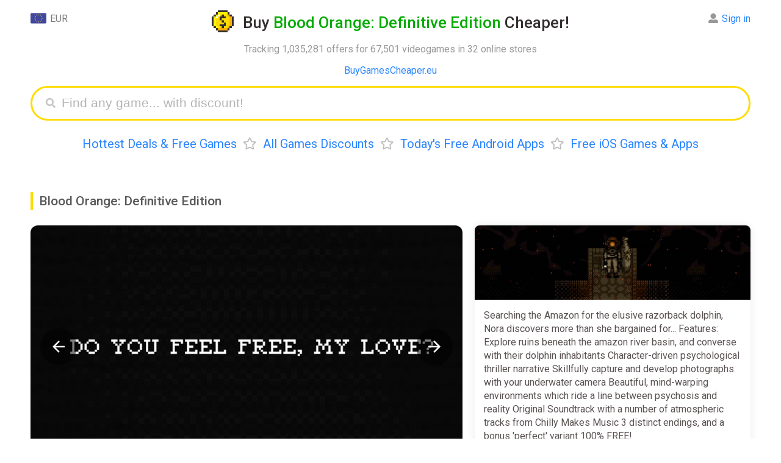

--- FILE ---
content_type: text/html; charset=UTF-8
request_url: https://buygamescheaper.eu/blood-orange-definitive-edition/
body_size: 12706
content:
<!DOCTYPE html>
<html ⚡ lang="en">
<head>
  <meta charset="utf-8">
  <meta name="verify-admitad" content="3e9364c2f6" />
  <script async src="https://cdn.ampproject.org/v0.js"></script>
  <title>Buy Blood Orange: Definitive Edition CD Key Cheaper - up to 99% off</title>
  <meta name="viewport" content="width=device-width,minimum-scale=1,initial-scale=1">
  <meta name="description" content="From &euro;0.01, discounts up to 99%, deals and cheap Blood Orange: Definitive Edition cd keys for PC" />
  <meta property="og:title" content="From &euro;0.01, discounts up to 99%, deals and cheap Blood Orange: Definitive Edition cd keys for PC" />
  <meta name="og:description" content="From &euro;0.01, discounts up to 99%, deals and cheap Blood Orange: Definitive Edition cd keys for PC" />
  <meta property="og:url" content="https://buygamescheaper.eu/blood-orange-definitive-edition/" />
  <meta name="yandex-verification" content="a0791bb2118fb2a6" />
  <meta name="msvalidate.01" content="F4994398EB7817FB5903073FDC58100B" />
  <meta name="4dc545f9bcd3802" content="759a3014dc2ba92598daa37f8c3a4c74" />
  <meta name="fo-verify" content="68e94479-d341-4df6-b067-120e36dc41b2" />
  <meta property="og:site_name" content="BuyGamesCheaper"/>
  <meta property="og:image" content="https://buygamescheaper.eu/img/share_images/72349.jpg" />
  <meta property="og:image:type" content="image/jpeg" />
  <meta name="twitter:card" content="summary_large_image" />
  <meta name="twitter:image" content="https://buygamescheaper.eu/img/share_images/72349.jpg" />
  <meta property="og:image:width" content="1200" />
  <meta property="og:image:height" content="630" />
  <link rel="image_src" href="https://buygamescheaper.eu/img/share_images/72349.jpg" />
  <script async custom-element="amp-autocomplete" src="https://cdn.ampproject.org/v0/amp-autocomplete-0.1.js"></script>
  <script async custom-element="amp-form" src="https://cdn.ampproject.org/v0/amp-form-0.1.js"></script>
  <script async custom-element="amp-bind" src="https://cdn.ampproject.org/v0/amp-bind-0.1.js"></script>
  <script async custom-template="amp-mustache" src="https://cdn.ampproject.org/v0/amp-mustache-0.2.js"></script>
  <script async custom-element="amp-analytics" src="https://cdn.ampproject.org/v0/amp-analytics-0.1.js"></script>
  <script async custom-element="amp-animation" src="https://cdn.ampproject.org/v0/amp-animation-0.1.js"></script>
  <script async custom-element="amp-selector" src="https://cdn.ampproject.org/v0/amp-selector-0.1.js"></script>
<script async custom-element="amp-carousel" src="https://cdn.ampproject.org/v0/amp-carousel-0.2.js"></script>
<script async custom-element="amp-video" src="https://cdn.ampproject.org/v0/amp-video-0.1.js"></script>
<script async custom-element="amp-lightbox-gallery" src="https://cdn.ampproject.org/v0/amp-lightbox-gallery-1.0.js"></script>
  <link rel="apple-touch-icon" sizes="57x57" href="/img/favicon/apple-icon-57x57.png">
  <link rel="apple-touch-icon" sizes="60x60" href="/img/favicon/apple-icon-60x60.png">
  <link rel="apple-touch-icon" sizes="72x72" href="/img/favicon/apple-icon-72x72.png">
  <link rel="apple-touch-icon" sizes="76x76" href="/img/favicon/apple-icon-76x76.png">
  <link rel="apple-touch-icon" sizes="114x114" href="/img/favicon/apple-icon-114x114.png">
  <link rel="apple-touch-icon" sizes="120x120" href="/img/favicon/apple-icon-120x120.png">
  <link rel="apple-touch-icon" sizes="144x144" href="/img/favicon/apple-icon-144x144.png">
  <link rel="apple-touch-icon" sizes="152x152" href="/img/favicon/apple-icon-152x152.png">
  <link rel="apple-touch-icon" sizes="180x180" href="/img/favicon/apple-icon-180x180.png">
  <link rel="icon" type="image/png" sizes="192x192"  href="/img/favicon/android-icon-192x192.png">
  <link rel="icon" type="image/png" sizes="32x32" href="/img/favicon/favicon-32x32.png">
  <link rel="icon" type="image/png" sizes="96x96" href="/img/favicon/favicon-96x96.png">
  <link rel="icon" type="image/png" sizes="16x16" href="/img/favicon/favicon-16x16.png">
  <link rel="manifest" href="/img/favicon/manifest.json">
  <link rel="stylesheet" href="https://fonts.googleapis.com/css?family=Roboto:ital,wght@0,400;0,500;0,700;0,900;1,400" />
  <link rel="alternate" href="https://buygamescheaper.eu/blood-orange-definitive-edition/" hreflang="x-default" />
  <link rel="alternate" href="https://buygamescheaper.com/blood-orange-definitive-edition/" hreflang="en-us" />
  <link rel="canonical" href="https://buygamescheaper.eu/blood-orange-definitive-edition/" />
  <meta name="msapplication-TileColor" content="#ffffff">
  <meta name="msapplication-TileImage" content="/img/favicon/ms-icon-144x144.png">
  <meta name="theme-color" content="#ffffff">

  <style amp-custom>body{font-family:'Roboto',Arial,Helvetica,sans-serif;height:100%}html{height:100%;-webkit-font-smoothing:antialiased}footer{text-align:center;padding:20px 0;font-size:14px;line-height:20px;margin-top:20px}b,strong{font-weight:500}.info{padding:15px;display:inline-block;width:100%;box-sizing:border-box;box-shadow:0 0 15px #ebebeb;border-radius:12px}.nav,.game_tpl,.info.sort{margin-bottom:20px}.input_label{margin-bottom:7px}.comments{display:inline-block;float:left;width:70%;padding-right:20px;box-sizing:border-box}.comment_box{box-shadow:0 0 15px #ebebeb;border-radius:12px;padding:15px;display:flex;margin-bottom:20px;position:relative}.comment_content{display:inline-flex;width:calc(100% - 115px);margin-left:15px;flex-direction:column}.comment_box.add_comment .user_name{display:none}.comment_date{display:inline-block;float:right;font-size:15px}.comment_delete{float:right;margin-left:20px;cursor:pointer;color:#cdcdcd}.comment_delete:hover{color:#000}.comment_form{display:inline-flex;flex-direction:column}.comment_textarea{border:none;background:#f8f8f8;resize:vertical;height:100%;padding:15px;box-sizing:border-box;font-size:16px;border-radius:12px;margin-bottom:15px;outline:none;min-height:100px;width:100%;font-family:sans-serif}.comment_submit{display:inline-block;float:right}.comment_box .user_name{margin-bottom:15px}.comment_box .user_name .l_ks{font-size:20px;font-weight:700}.comment_box #bgc_rating{position:absolute;bottom:18px}.comment_rate_text{vertical-align:top;margin-right:8px;line-height:29px}.comments_rating{margin-top:15px;color:#ffdc00}.comment_updated{margin:12px 0;font-size:15px;color:#989898}.modal_parent{position:fixed;display:flex;align-items:center;background:#00000061;z-index:5;left:0;top:0;width:100%;overflow:auto;height:100%;box-sizing:border-box}.modal_content{box-sizing:border-box;padding:20px;margin:0 auto;width:90%;max-width:500px;position:relative;background:#fff;border-radius:12px}.modal_close{cursor:pointer;font-size:21px;position:absolute;right:20px;top:20px}.no_dots_ul{list-style-type:none;padding:0 10px}.track_ul li{float:left;width:50%;user-select:none;min-width:200px}.track_ul span{font-size:13px}.t .fas{position:relative;bottom:-2px;margin-left:5px;display:none}.sinfo>*:first-child{margin-top:0}.clr{clear:both}.modal_right{box-sizing:border-box;padding:20px;margin:0 auto;width:90%;max-width:500px;background:#fff;border-radius:12px;position:fixed;right:20px;bottom:5%;box-shadow:0 2px 10px #e7e7e7}.modal_right h3,.modal_content h3{margin-top:0;padding-right:30px;border-left:#ffdc00 3px solid;padding-left:10px;font-weight:400}.modal_right{transform:translateX(1000px);transition:all .5s;opacity:0}.modal_right.anim{animation:modal_right_anim 12s ease-in-out}@keyframes modal_right_anim{0%{transform:translateX(1000px);opacity:0}10%{transform:translateX(1000px);opacity:0}13%{transform:translateX(0);opacity:1}97%{transform:translateX(0);opacity:1}100%{transform:translateX(1000px);opacity:0}}.game_tpl .no_image{background:url(/img/noimage.jpg) no-repeat center;width:100%;padding-bottom:27%;display:block;background-size:contain}.nav{text-align:center}.nav a,.nav span{margin:0 10px}.product{width:70%;float:left;display:inline-block;box-sizing:border-box;padding-right:20px;margin-bottom:40px}.product_side_col{width:30%;display:inline-block}.product_side{padding:15px;border-radius:12px;box-shadow:0 0 15px #ebebeb;box-sizing:border-box;margin-bottom:40px}.product_side>*:first-child{margin-top:0}.product_side>*:last-child{margin-bottom:0}.sinfo{margin-bottom:20px;position:relative;max-height:130px;overflow:hidden}.container{max-width:1400px;margin:0 auto;padding:0 50px}a{text-decoration:none;color:#2a85ff}a:hover{border:none;color:red}h1{text-align:center;color:#332f2e;line-height:32px;font-size:26px}h2{color:#5a5a5a;padding-left:10px;margin:25px 0;line-height:30px;font-size:21px;border-left:#ffdc00 4px solid}h1,h2,h3{font-weight:500}h1 .light{color:#02ab00}h1 .a{display:inline-block;vertical-align:bottom;margin-right:15px;width:36px;height:36px;border:0}h1 .i{display:inline-block;vertical-align:bottom;width:36px;height:36px;position:relative;transition:transform 0.6s;transform-style:preserve-3d}h1 .a:hover .i{transform:rotateY(360deg)}h1 .i .back,h1 .i .front{position:absolute;width:100%;height:100%;left:0;top:0;backface-visibility:hidden;background-image:url(/img/favicon/android-icon-192x192.png);display:inline-block;background-position:center;background-size:contain;image-rendering:pixelated;background-repeat:no-repeat}h1 .i .back{transform:rotateY(180deg)}header{position:relative;margin-bottom:40px}header .expl{text-align:center}header .menu{text-align:center;font-size:20px;margin-top:25px;line-height:27px}header .menu .bull{color:#bfbfbf;margin:0 10px}.login,.currency{position:absolute;line-height:28px;margin-bottom:12px;text-align:center;cursor:default}.currency{left:0;top:0}.login .alert{position:absolute;right:-10px;background:#ffdc00;color:#000;border-radius:18px;padding:3px;text-align:center;top:2px;opacity:1;animation:blinker 1s linear infinite}.game_header .game_info .button_row.lv .favs.add,.game_header .game_info .button_row:not(.lv) .favs.del,.game_header .game_info .button_row.nf .follow,.game_header .game_info .button_row:not(.nf) .unfollow,.game_tpl.lv .favs.add,.game_tpl:not(.lv) .favs.del,.game_tpl.nf .follow,.game_tpl:not(.nf) .unfollow{display:none}.login .li .alert{position:relative;right:0;display:inline-block;margin:0 8px 4px 0}.login .alert.blue{background:#5ea3ff}@keyframes blinker{50%{opacity:0}}.login{top:0;right:0;text-align:left;color:#8c8c8c}.login:hover .ul,.currency:hover .ul{visibility:visible}.login:hover>.alert{display:none}.mainmenu{padding:40px 0 20px;text-align:center;display:inline-block;width:100%}.mainmenu .l_ks{margin:0 20px;text-decoration:none;font-size:26px;border-bottom:#afd2ff59 3px solid;color:#2a85ff}.mainmenu .l_ks:hover{border:none}.game_tpl{width:100%;border-radius:12px;box-shadow:0 0 15px #ebebeb;display:inline-block;box-sizing:border-box;position:relative;padding-right:150px;padding-left:435px;vertical-align:bottom;overflow:hidden;min-height:143px}.game_tpl .img{margin:15px;display:inline-block;box-sizing:border-box;width:420px;border:0;vertical-align:top;height:calc(100% - 30px);position:absolute;left:0;top:0;background-position:top;border-radius:6px;background-size:100%;background-repeat:no-repeat;image-rendering:-webkit-optimize-contrast}.game_tpl.noimage .img{background-size:contain}.game_tpl .ginfo{padding:15px;box-sizing:border-box;display:inline-block;vertical-align:top;width:100%}.game_tpl .title{font-size:20px;max-width:100%;box-sizing:border-box;font-weight:500}.game_tpl .side{font-size:14px}.game_tpl .side,.game_tpl .price,.game_tpl .pp_ks{margin-top:6px}.game_tpl .pp_ks.fl{display:block;margin-right:0}.pp_ks .pp{padding:3px 11px;border-radius:6px;color:#fff;display:inline-block;margin-right:5px}.pp_ks.fl .lp_ks{width:100px;text-align:center}.pp_ks.fl .pp_ss{width:100px;display:inline-block}.pp_ks.fl .pp{text-align:center;padding:2px 10px;border:none}.pp_ks .pp.red{background:#eb6565;color:#fff}.pp_ks .rar{font-size:18px;margin:0 10px 0 5px}.game_tpl .price{display:inline-block;margin-right:15px}.ppr{color:#2a85ff;padding:1px 5px;font-size:13px;border:#2a85ff 1px solid;border-radius:5px;font-weight:500}.game_tpl .buttons{position:absolute;right:15px;top:15px;text-align:right}.game_tpl .but{background:#f7f7f7;border:0;border-radius:12px;font-size:13px;padding:10px 20px;color:#348bff;cursor:pointer;display:inline-block;width:145px;box-sizing:border-box;font-weight:700}.game_tpl .pp_ks{display:inline-block;font-size:14px;margin-right:15px;color:#818181;vertical-align:bottom}.game_tpl .pp_ks .fas{margin-right:2px}.game_tpl .lp_ks{margin-right:6px;vertical-align:middle}.game_tpl .price span{padding:2px 10px;border-radius:6px;font-size:15px;display:inline-block;font-weight:500}.login .ul,.currency .ul{box-shadow:0 2px 10px 0 rgb(214 214 214 / 50%);list-style:none;border-radius:12px;padding:4px 10px 2px;position:absolute;white-space:nowrap;top:-4px;visibility:hidden;right:50%;z-index:3;background:#fff;margin:0 -41px 0 0}.login .ul{margin:0 -10px 0 0;right:0}.login .li,.currency .li{margin-bottom:2px}.login .fas,.login .far{margin-right:6px}.currency .img{width:26px;vertical-align:top;margin-right:6px;display:inline-block}.grey{color:#797979}.light_grey{color:#989898}.head_link{color:blue;text-align:center}.search_games{display:block;height:35px;padding:8px 10px 8px 40px;margin:0 auto;border-radius:40px;border:#ffdc00 3px solid;transition:all .5s;position:relative}.submit[disabled]{background:#dbdbdb}.search_games .fas{color:#c4c4c4;position:absolute;top:17px;left:22px;font-size:16px}.search_games amp-autocomplete{width:100%}.filters{margin-bottom:20px;position:relative;max-height:115px;overflow:hidden;transition:max-height .7s ease}.sinfo.show,.Ptable.cut.show{max-height:999999px}.filters.show{max-height:999px}.sinfo.show .show,.Ptable.show .show_all,.filters.show .show{display:none}.trustpilot{margin-bottom:10px}.trustpilot .widget{display:inline-block;position:relative;margin-bottom:4px}.trustpilot .bg{background:#c3c3c3;position:absolute;width:100%;height:100%;z-index:1}.trustpilot .wd{background:#00b67a;position:absolute;width:100%;height:100%;z-index:2}.trustpilot .tps{color:#fff;position:relative;font-size:23px;border-left:#fff 2px solid;border-right:#fff 2px solid;text-shadow:0 1px 0 #3f3f3f;width:29px;height:29px;display:inline-block;line-height:28px;z-index:3}.sinfo .show,.Ptable .show_all,.filters .show{background:linear-gradient(180deg,#fff0 0%,rgb(255 255 255 / 36%) 33%,rgb(255 255 255 / 89%) 66%,#ffffff 100%);position:absolute;width:100%;bottom:0;height:75px;text-align:center;line-height:75px;transition:.2s ease;z-index:3;left:0}.sinfo .show .t,.Ptable .show_all .t,.game_header .game_info .button_row .button,.filters .show .t{cursor:pointer;padding:12px 28px;background:#fff;box-shadow:0 0 15px #d2d2d275;border-radius:12px;color:#348bff;font-weight:500;-webkit-appearance:none;border:none;font-size:16px;font-family:'Roboto'}.notfound{margin-bottom:20px}article{color:#595251;line-height:22px;display:inline-block;width:100%}article li{margin-bottom:3px}.filters .name{margin-bottom:5px;line-height:34px;min-width:95px}.filters a{margin-right:10px;text-decoration:none;display:inline-block;padding:5px 13px;background:#f4f4f4d6;margin-bottom:7px;border-radius:9px;color:#818181;font-size:13px}.filters a.active,.filters a:hover{border-color:#edf5ff;background:#edf5ff;color:#2a85ff}.filters .frow{display:flex;margin-bottom:5px}article .menu{margin-bottom:20px}.captcha{max-width:400px;height:auto;image-rendering:-webkit-optimize-contrast}.send_error:not(:empty),.comment_error:not(:empty),.login_error:not(:empty),.register_error:not(:empty){margin-bottom:17px;color:red;max-width:400px}.profile_avatar{width:100px;height:100px;overflow:hidden;border-radius:12px;image-rendering:-webkit-optimize-contrast}.login_success:not(:empty){margin-bottom:17px;color:#09ad38;max-width:400px}.product_side ul{padding-left:16px}.submit{max-width:400px;display:block;width:100%;font-size:19px;background:#ffdc00;border-radius:12px;padding:11px 18px;border:0;font-weight:700;cursor:pointer;color:#000;font-weight:400;text-align:center;box-sizing:border-box}.modal_content .submit{width:100%;max-width:initial}.modal_content .submit+.submit{margin-top:15px}article .menu .l_ks{margin-right:10px}.amp-carousel-button{width:60px;height:60px;background-size:50%;border-radius:30px;cursor:pointer;z-index:12}.amp-carousel-button:focus{outline:none;border:none}.input{font-size:19px;outline:none;box-sizing:border-box;width:100%;height:auto;padding:9px 18px;border-radius:20px;border:0;background:#f8f8f8;display:block;max-width:400px}textarea.input{min-height:150px}.search_games_input{width:100%;border:none;height:35px;font-size:21px;outline:none;box-sizing:border-box;background:none}.input::placeholder,.search_games_input::placeholder{color:#b4b4b4}.Ptable .cell{display:inline-flex;width:100%;margin-bottom:15px;padding-bottom:10px;position:relative;min-height:55px;font-size:15px;padding:15px;box-shadow:0 0 15px #ebebeb;border-radius:12px;box-sizing:border-box}.Ptable .cell .rcol{width:100%}.Ptable .show_all{display:none}.Ptable.cut{max-height:1200px;overflow:hidden;padding:15px;margin:-15px}.Ptable.cut:not(.show) .show_all{display:block}.Ptable{position:relative;transition:max-height .7s ease}.Ptable .shopname{font-size:15px;margin-top:4px;color:#a2a0a0}.Ptable .name{padding-right:180px}.Rtable .oldprice,.Ptable .cell .oldprice,.Ptable .cell .price,.Rtable .price,.Ptable .cell .discount,.Rtable .discount,.Ptable .promocode,.Rtable .promocode{font-size:14px;border-radius:6px;padding:2px 10px;margin-right:6px;display:inline-block;vertical-align:top;font-weight:500;margin-top:8px}.Ptable .promocode,.Rtable .promocode{padding:0;font-size:15px;overflow:hidden;height:26px;white-space:nowrap}.Ptable .promocode .text,.Rtable .promocode .text{color:#fff;display:inline-block;background:#5e9dff;padding:2px 9px;vertical-align:top;user-select:none}.Ptable .promocode .code,.Rtable .promocode .code{display:inline-block;vertical-align:top;padding:0 10px;border:#5e9dff 2px dashed;border-left:0;border-right:0;color:#34302e}.game_tpl .price span,.pp_ks .pp,.Rtable .price,.Ptable .cell .price{background:#5fce5e;color:#fff}div[class*="autocomplete-results"]{box-shadow:0 0 15px #ebebeb;border-radius:12px}.pp_ks .pp.yellow,.Rtable .discount,.Ptable .cell .discount{background:#ffe750;color:#34302e}.Rtable .oldprice,.Ptable .cell .oldprice{color:#757575;position:relative}.Rtable .oldprice:before,.Ptable .cell .oldprice:before{content:'';width:100%;height:3px;background:#ff000042;position:absolute;transform:rotate(0deg);left:0;top:calc(50% - 2px)}.Ptable .cell .shopnow{position:absolute;right:0;top:0;width:55px;height:55px;background:#f7f7f7;text-decoration:none;line-height:52px;text-align:center;font-size:18px;font-family:Verdana;font-weight:700;color:#969696;border-radius:63px;box-shadow:0 2px 0 #eaeaea;display:none}.game_header .game_info .button_row .button:hover,.game_tpl .but:hover,.sinfo .show .t:hover,.Ptable .show_all .t:hover,.filters .show .t:hover,.Ptable .cell .shopnow:hover{background:#f1f1f1;box-shadow:none}.Ptable .cell .im_parent{margin-right:15px;display:inline-block;float:left;border:0}.Ptable .cell .im{width:35vw;max-width:200px;background-position:center;background-size:contain;background-repeat:no-repeat;border-radius:12px;overflow:hidden}.Ptable .cell .im amp-img{image-rendering:-webkit-optimize-contrast}.Rtable{display:-webkit-box;display:flex;flex-wrap:wrap;margin:0 0 3em 0;padding:0}.Rtable-cell{box-sizing:border-box;width:20%}.Rtable>.Rtable-cell{display:flex;padding:10px}.Rtable-cell .cell-contents{box-shadow:0 0 15px #ebebeb;border-radius:12px;width:100%;display:inline-flex;flex-wrap:wrap}.Rtable-cell .rcell_image{width:100%;max-width:100%;height:auto;border-radius:12px 12px 0 0;object-fit:cover}.Rtable-cell .image{border-radius:12px 12px 0 0;display:block;text-decoration:none;border:0;width:100%;align-self:flex-start}.Rtable-cell .noimage{background-size:200px}.Rtable-cell .name{margin:10px 0 0;padding:0 15px;width:100%}.Rtable-cell .name .l_ks{font-weight:500}.Rtable-cell .dop{padding:15px;align-self:flex-end;width:100%}.Rtable-cell .pod{display:inline-flex;flex-wrap:wrap;width:100%;align-self:flex-start}.Rtable-cell .shop{font-size:14px}.allp .l_ks{font-weight:400}.Rtable-cell .allp{margin-top:15px}.allp a{padding:10px 20px;background:#f4f4f4d6;font-weight:500;border-radius:12px;font-size:15px;display:block;text-align:center}.allp a:hover{background:#f1f1f1;color:#2a85ff}.custom_scrollbar::-webkit-scrollbar{width:11px;height:11px}.custom_scrollbar::-webkit-scrollbar-thumb{background:#e9e9e9;border-radius:10px}.custom_scrollbar::-webkit-scrollbar-track{background:#f7f7f7;border-radius:10px}.game_header{position:relative;z-index:0;display:flex}.game_header .carousel{width:100%;max-width:60%;margin-right:20px;flex-wrap:wrap}.game_header .game_info{display:flex;width:40%;flex-flow:column;box-shadow:0 0 15px #ebebeb;border-radius:12px}.game_header .game_info .button_row{margin:0 15px 20px}.game_header .game_info .button_row .far,.game_header .game_info .button_row .fas{margin-right:5px}.game_header .game_info .button_row .button{text-align:center;display:inline-block;width:49%;box-sizing:border-box;float:left;padding:12px;box-shadow:none;background:#f4f4f4d6}.allp .far,.allp .fas,.game_tpl .buttons .far,.game_tpl .buttons .fas{margin-right:5px}.game_tpl .favs{margin-top:12px}.game_header .game_info .button_row .l_button{margin-right:1%}.game_header .game_info .button_row .r_button{margin-left:1%}.info .isle{display:inline-block;width:100%}.isle .game_rating{line-height:28px;margin:10px 0 15px}.isle .game_stars{display:inline-block;color:#ffdc00;font-size:28px;margin-right:10px}.game_stars .far{margin-right:3px}.isle .rating{margin:0 0 3px;display:inline-block;padding:0 6px;position:relative;border-radius:20px;overflow:hidden;vertical-align:bottom;margin-right:8px}.isle .wd{background:#01ab00;z-index:2;border-radius:20px}.isle .wd,.isle .ld{width:100%;display:block;position:absolute;left:0;top:0;height:100%}.isle .ld{background:#e2e2e2}.isle .rate{line-height:31px;vertical-align:bottom;font-size:15px}.isle .title{font-weight:500;display:inline-block;width:100%}.isle .rw{width:33.3%;float:left;margin-top:10px;display:inline-block;user-select:none}.rw .name{font-size:13px}.rw+.steam{margin-top:20px}.rateit{user-select:none;display:inline-block;min-width:190px}.rate_link,.rateit_total .votes,.rateit_total .score,.rateit_total{display:inline-block}.rateit_total{margin-right:10px}.rateit_total .votes{margin-left:10px}.rateit_total .score{font-size:28px}.rateit .ss{position:relative;display:inline-block;text-align:center;padding-right:4px;float:left;cursor:pointer}.done_tick{display:block;position:fixed;top:50%;opacity:0;left:50%;width:100px;height:100px;z-index:3000;background:#ffdc00c4;text-align:center;margin:-70px 0 0 -70px;padding:25px;border-radius:25px;transform:scale(0)}.done_tick svg{enable-background:new 0 0 37 37;max-width:100%;max-height:100%}.done_tick .circ{opacity:0;stroke-dasharray:130;stroke-dashoffset:130;-webkit-transition:all 1s;-moz-transition:all 1s;-ms-transition:all 1s;-o-transition:all 1s;transition:all 1s;fill:none;stroke:#fff;stroke-width:3;stroke-linejoin:round;stroke-miterlimit:10}.done_tick .tick{stroke-dasharray:50;stroke-dashoffset:50;-webkit-transition:stroke-dashoffset 1s 0.5s ease-out;-moz-transition:stroke-dashoffset 1s 0.5s ease-out;-ms-transition:stroke-dashoffset 1s 0.5s ease-out;-o-transition:stroke-dashoffset 1s 0.5s ease-out;transition:stroke-dashoffset 1s 0.5s ease-out;fill:none;stroke:#fff;stroke-width:3;stroke-linejoin:round;stroke-miterlimit:10}.done_tick svg .path{opacity:1;stroke-dashoffset:0}.rateit input:checked+.ss+input+.ss+input+.ss+input+.ss+input+.ss .star_hover,.rateit input:checked+.ss+input+.ss+input+.ss+input+.ss .star_hover,.rateit input:checked+.ss+input+.ss+input+.ss .star_hover,.rateit input:checked+.ss+input+.ss .star_hover,.rateit input,.rateit .ss:hover+input+.ss+input+.ss+input+.ss+input+.ss .star_hover,.rateit .ss:hover+input+.ss+input+.ss+input+.ss .star_hover,.rateit .ss:hover+input+.ss+input+.ss .star_hover,.rateit .ss:hover+input+.ss .star_hover{display:none}.rateit .stars{display:inline-block}.user-valid .rateit .star_hover,.rateit .stars:hover .star_hover{display:inline-block}.rateit .star_hover,.rateit .star{color:#ffdc00;font-size:28px}.rateit .star_hover{display:none;position:absolute;top:0;left:0}.rateit .num{margin-top:8px}.game_info .info .rating .star{color:#fff;position:relative;z-index:3;padding:3px;display:inline-block;font-size:17px;vertical-align:sub}.rw .votes{font-size:15px}.rw.steam .wd{background:#006eab}.game_header .game_info .info{width:100%;height:100%;box-sizing:border-box;line-height:22px;color:#595251;box-shadow:none}.game_header .game_info .info>p:first-of-type{margin-top:0}.game_header .game_info .game_img{width:100%;padding-bottom:27%;background-size:cover;border-radius:8px 8px 0 0}.game_header #carousel{border-radius:12px;margin-bottom:15px;cursor:pointer;overflow:hidden}.game_header #carouselSelector{display:block;width:100%}.game_header #carouselSelector amp-img{border-radius:12px;box-shadow:0 0 15px #ebebeb;width:355px;height:200px}.game_header #carouselPreview{height:200px}.game_header #carouselPreview [option][selected]{outline:none}.game_header .no_image{width:840px;height:450px;background:url(/img/noimage.jpg) no-repeat center;box-shadow:0 0 15px #ebebeb;border-radius:12px;background-size:240px}@media only screen and (max-width:1200px){.isle .rw{width:100%}.comments,.product_side_col,.product{width:100%;padding:0}.Rtable-cell{width:32%}}@media only screen and (max-width:450px){.isle .rw{width:50%}.container{padding:0 12px}.game_header{flex-wrap:wrap}.game_header .carousel{max-width:100%;margin-right:0;margin-bottom:15px}.comment_box .profile_avatar{position:absolute;top:15px;left:15px;width:45px;height:45px}.isle .game_stars{font-size:24px}.comments_rating .grey{font-size:14px}.comment_box #bgc_rating{bottom:75px}.comment_submit{margin-top:75px}.game_header #carouselSelector .amp-carousel-button,.carousel_not_empty .game_img,.comment_box.add_comment .profile_avatar{display:none}.comment_date{float:none;margin-top:2px;font-size:14px}.comment_box .user_name{padding:0 20px 0 58px}.comment_content{width:100%;margin:0}.comment_delete{position:absolute;right:15px;top:15px}.comment_text{font-size:15px}.game_tpl .but{box-shadow:none;font-size:13px;padding:4px 10px}.comment_box .user_name .l_ks{font-size:18px}.pp_ks .rar{margin:0 5px 0 0}.pp_ks.fl .pp_ss,.pp_ks.fl .pp{width:auto}.game_tpl .img amp-img{border-radius:6px 6px 0 0}.amp-carousel-button{width:35px;height:35px;background-size:50%}.game_tpl .favs{margin-top:8px}.game_tpl .buttons{right:12px;top:12px}.game_tpl{padding:0}.game_tpl .side{line-height:20px;margin:5px 0 10px}.game_tpl .ratings{margin-top:5px}.game_tpl .img{width:100%;margin:0;max-width:none;position:relative;padding-bottom:28%}.game_tpl .ginfo{width:100%;padding:12px;box-sizing:border-box}.game_tpl .side .price{font-size:14px;top:12px;right:12px}.mainmenu{white-space:nowrap;width:100%;overflow:scroll;height:28px}.mainmenu .l_ks{font-size:21px;border-bottom:#afd2ff59 2px solid}.sinfo{font-size:14px;line-height:20px}.isle .rw{margin-top:10px}.game_header .game_info{width:100%;position:relative;z-index:1}.game_header #carouselSelector amp-img{width:130px;height:73px}.game_header #carouselSelector{height:73px}.head_panel{text-align:center;margin-bottom:20px}.login,.currency{position:relative;display:inline-block;margin:0 5px}.Ptable .name a{font-size:15px;line-height:19px}.filters .frow{display:block}.filters{max-height:140px}.Rtable>.Rtable-cell{width:100%;margin-right:0}.Rtable .oldprice{font-size:16px}.game_header .carousel.carousel_empty,.Ptable .cell .shopnow{display:none}.Ptable .name{padding:0}.modal_right{transform:translateY(1000px);bottom:20px}.modal_right.anim{animation:modal_right_anim 12s ease-in-out}@keyframes modal_right_anim{0%{transform:translateY(1000px);opacity:0}10%{transform:translateY(1000px);opacity:0}13%{transform:translateY(0);opacity:1}97%{transform:translateY(0);opacity:1}100%{transform:translateY(1000px);opacity:0}}}.fa,.fab,.fal,.far,.fas{-moz-osx-font-smoothing:grayscale;-webkit-font-smoothing:antialiased;display:inline-block;font-style:normal;font-variant:normal;text-rendering:auto;line-height:1}.fa-angle-down:before{content:"\f107"}.fa-arrow-alt-circle-down:before{content:"\f358"}.fa-eye:before{content:"\f06e"}.fa-times:before{content:"\f00d"}.fa-star:before{content:"\f005"}.fa-user-alt:before{content:"\f406"}.fa-sign-out-alt:before{content:"\f2f5"}.fa-arrow-alt-circle-down:before{content:"\f358"}.fa-chart-bar:before{content:"\f080"}.fa-search:before{content:"\f002"}.fa-heart:before{content:"\f004"}.fa-heart-broken:before{content:"\f7a9"}.fa-trash:before{content:"\f1f8"}.fa-eye-slash:before{content:"\f070"}@font-face{font-family:"Font Awesome 5 Brands";font-style:normal;font-weight:400;font-display:auto;src:url(https://use.fontawesome.com/releases/v5.8.1/webfonts/fa-brands-400.eot);src:url(https://use.fontawesome.com/releases/v5.8.1/webfonts/fa-brands-400.eot?#iefix) format("embedded-opentype"),url(https://use.fontawesome.com/releases/v5.8.1/webfonts/fa-brands-400.woff2) format("woff2"),url(https://use.fontawesome.com/releases/v5.8.1/webfonts/fa-brands-400.woff) format("woff"),url(https://use.fontawesome.com/releases/v5.8.1/webfonts/fa-brands-400.ttf) format("truetype"),url(https://use.fontawesome.com/releases/v5.8.1/webfonts/fa-brands-400.svg#fontawesome) format("svg")}.fab{font-family:"Font Awesome 5 Brands"}@font-face{font-family:"Font Awesome 5 Free";font-style:normal;font-weight:400;font-display:auto;src:url(https://use.fontawesome.com/releases/v5.8.1/webfonts/fa-regular-400.eot);src:url(https://use.fontawesome.com/releases/v5.8.1/webfonts/fa-regular-400.eot?#iefix) format("embedded-opentype"),url(https://use.fontawesome.com/releases/v5.8.1/webfonts/fa-regular-400.woff2) format("woff2"),url(https://use.fontawesome.com/releases/v5.8.1/webfonts/fa-regular-400.woff) format("woff"),url(https://use.fontawesome.com/releases/v5.8.1/webfonts/fa-regular-400.ttf) format("truetype"),url(https://use.fontawesome.com/releases/v5.8.1/webfonts/fa-regular-400.svg#fontawesome) format("svg")}.far{font-weight:400}@font-face{font-family:"Font Awesome 5 Free";font-style:normal;font-weight:900;font-display:auto;src:url(https://use.fontawesome.com/releases/v5.8.1/webfonts/fa-solid-900.eot);src:url(https://use.fontawesome.com/releases/v5.8.1/webfonts/fa-solid-900.eot?#iefix) format("embedded-opentype"),url(https://use.fontawesome.com/releases/v5.8.1/webfonts/fa-solid-900.woff2) format("woff2"),url(https://use.fontawesome.com/releases/v5.8.1/webfonts/fa-solid-900.woff) format("woff"),url(https://use.fontawesome.com/releases/v5.8.1/webfonts/fa-solid-900.ttf) format("truetype"),url(https://use.fontawesome.com/releases/v5.8.1/webfonts/fa-solid-900.svg#fontawesome) format("svg")}.fa,.far,.fas{font-family:"Font Awesome 5 Free"}.fa,.fas{font-weight:900}</style>
  <style amp-boilerplate>body{-webkit-animation:-amp-start 8s steps(1,end) 0s 1 normal both;-moz-animation:-amp-start 8s steps(1,end) 0s 1 normal both;-ms-animation:-amp-start 8s steps(1,end) 0s 1 normal both;animation:-amp-start 8s steps(1,end) 0s 1 normal both}@-webkit-keyframes -amp-start{from{visibility:hidden}to{visibility:visible}}@-moz-keyframes -amp-start{from{visibility:hidden}to{visibility:visible}}@-ms-keyframes -amp-start{from{visibility:hidden}to{visibility:visible}}@-o-keyframes -amp-start{from{visibility:hidden}to{visibility:visible}}@keyframes -amp-start{from{visibility:hidden}to{visibility:visible}}</style><noscript><style amp-boilerplate>body{-webkit-animation:none;-moz-animation:none;-ms-animation:none;animation:none}</style></noscript>

</head>
<body>
  <amp-analytics type="gtag" data-credentials="include">
  <script type="application/json">
  {
    "vars": {
      "gtag_id": "G-LLSXVJTFK7",
      "config": {
        "G-LLSXVJTFK7": { "groups": "default" }
      }
    },
    "triggers": {
      "trackPageview": {
        "on": "visible",
        "request": "pageview"
      }
    }
  }
  </script>
  </amp-analytics>
  <amp-analytics id="yandexMetrica" type="metrika">
    <script data-component="yandex" type="application/json">
      { "vars": { "counterId": "69151504" }, "triggers": { "notBounce": { "on": "timer", "timerSpec": { "immediate": false, "interval": 15, "maxTimerLength": 16 }, "request": "notBounce" } } }
    </script>
  </amp-analytics>

  <div class="container">
    <header>
      <h1><a href="/" class="a"><span class="i"><span class="front"></span><span class="back"></span></span></a>Buy <span class="light">Blood Orange: Definitive Edition</span> Cheaper!</h1>
      <div class="light_grey expl">Tracking 1,035,281 offers for 67,501 videogames in 32 online stores</div>
      <p class="head_link"><a href="/">BuyGamesCheaper.eu</a></p>
      <div class="head_panel">
        <div class="currency grey">
          <ul class="ul"><li class="li"><amp-img width="26" height="26" src="/img/currency/eur.svg" class="img"></amp-img>EUR</li>
<li class="li"><amp-img  width="26" height="26" src="/img/currency/usd.svg" class="img"></amp-img><a href="https://buygamescheaper.com/blood-orange-definitive-edition/">USD</a></li></ul><amp-img  width="26" height="26" src="/img/currency/eur.svg" class="img"></amp-img>EUR
        </div>
        <div class="login">
          <i aria-hidden="true" class="fas fa-user-alt light_grey"></i><a href="https://buygamescheaper.eu/login/">Sign in</a>
        </div>
      </div>
      <form class="search_games" id="search_games" method="post" action-xhr="/" target="_top">
        <i class="fas fa-search"></i>
        <amp-autocomplete on="select:AMP.navigateTo(url=event.value),search_games.clear" filter="none" min-characters="2" query="query" src="https://vgtimes.ru/engine/ajax/search.php?action=search2&what=1&mode=simple">
          <input class="search_games_input" placeholder="Find any game... with discount!">
          <template type="amp-mustache" id="amp-template-custom">
            <div class="search-item" data-value="{{alt_name}}">
              {{name}}
            </div>
          </template>
        </amp-autocomplete>
      </form>

      <div class="menu">
          <a class="l_ks" href="/">Hottest Deals & Free Games</a><span class="bull"><i class="far fa-star"></i></span><a class="l_ks" href="/games/">All Games Discounts</a><span class="bull"><i class="far fa-star"></i></span><a class="l_ks" href="/free_android_games_apps/">Today's Free Android Apps</a><span class="bull"><i class="far fa-star"></i></span><a class="l_ks" href="/free_ios_games_apps/">Free iOS Games & Apps</a>
      </div>

    </header>
    <article>
        <h2>Blood Orange: Definitive Edition</h2>

  <div class="game_header">
    <div class="carousel carousel_not_empty">
      <amp-carousel loop id="carousel" width="800" height="450" layout="responsive" type="slides" on="slideChange:carouselSelector.toggle(index=event.index, value=true),carouselPreview.goToSlide(index=event.index)" aria-label="Blood Orange: Definitive Edition images and video trailers"><amp-video width="480" height="270" poster="https://cdn.cloudflare.steamstatic.com/steam/apps/256976353/movie.293x165.jpg?t=1698032457" src="https://cdn.cloudflare.steamstatic.com/steam/apps/256976353/movie480.mp4?t=1698032457" layout="responsive" autoplay controls></amp-video><amp-img lightbox width="1200" height="675" src="https://files.vgtimes.com/gallery/thumb/198070/7517416968_ss_b6e37ec235fc48661131cd49ffa9675cac5db.webp"></amp-img><amp-img lightbox width="1200" height="675" src="https://files.vgtimes.com/gallery/thumb/198070/5521464742_ss_e7155d1b159bc959b3a92a0c3b5c55b8cdb72.webp"></amp-img><amp-img lightbox width="1200" height="675" src="https://files.vgtimes.com/gallery/thumb/198070/8685998143_ss_60876d01a85e3050e54b555e896f7364bc190.webp"></amp-img><amp-img lightbox width="1200" height="675" src="https://files.vgtimes.com/gallery/thumb/198070/2550259098_ss_61556dece1810e917ef9dafd9d4e63327b8a3.webp"></amp-img><amp-img lightbox width="1200" height="675" src="https://files.vgtimes.com/gallery/thumb/198070/7041885879_ss_3494bf07b72e4eb44b66b61efddd9b3e12329.webp"></amp-img></amp-carousel><amp-selector id="carouselSelector" on="select:carousel.goToSlide(index=event.targetOption)" layout="container"><amp-carousel id="carouselPreview" class="carousel-preview" height="200" layout="fixed-height" type="carousel"><amp-img layout="responsive" option="0" src="https://cdn.cloudflare.steamstatic.com/steam/apps/256976353/movie.293x165.jpg?t=1698032457" width="355" height="200" alt="Blood Orange: Definitive Edition video"></amp-img><amp-img layout="responsive" option="1" selected src="https://files.vgtimes.com/gallery/thumb/198070/7517416968_ss_b6e37ec235fc48661131cd49ffa9675cac5db.webp" width="355" height="200" alt="Blood Orange: Definitive Edition image"></amp-img><amp-img layout="responsive" option="2" selected src="https://files.vgtimes.com/gallery/thumb/198070/5521464742_ss_e7155d1b159bc959b3a92a0c3b5c55b8cdb72.webp" width="355" height="200" alt="Blood Orange: Definitive Edition image"></amp-img><amp-img layout="responsive" option="3" selected src="https://files.vgtimes.com/gallery/thumb/198070/8685998143_ss_60876d01a85e3050e54b555e896f7364bc190.webp" width="355" height="200" alt="Blood Orange: Definitive Edition image"></amp-img><amp-img layout="responsive" option="4" selected src="https://files.vgtimes.com/gallery/thumb/198070/2550259098_ss_61556dece1810e917ef9dafd9d4e63327b8a3.webp" width="355" height="200" alt="Blood Orange: Definitive Edition image"></amp-img><amp-img layout="responsive" option="5" selected src="https://files.vgtimes.com/gallery/thumb/198070/7041885879_ss_3494bf07b72e4eb44b66b61efddd9b3e12329.webp" width="355" height="200" alt="Blood Orange: Definitive Edition image"></amp-img></amp-carousel></amp-selector>
    </div>
    <div class="game_info carousel_not_empty">
      <div class="game_img" style="background-image: url('https://vgtimes.ru/uploads/games_previews/72349/blood-orange-definitive-edition_vgdb.webp')" title="Cheap Blood Orange: Definitive Edition CD keys"></div>
      <div class="info">
        <p> Searching the Amazon for the elusive razorback dolphin, Nora discovers more than she bargained for...   Features:    Explore ruins beneath the amazon river basin, and converse with their dolphin inhabitants  Character-driven psychological thriller narrative  Skillfully capture and develop photographs with your underwater camera  Beautiful, mind-warping environments which ride a line between psychosis and reality  Original Soundtrack with a number of atmospheric tracks from Chilly Makes Music  3 distinct endings, and a bonus 'perfect' variant  100% FREE!  </p><p>Videogame for , developed by <b>Decent Treatment</b> and published by <b>Semicolon</b>
        <div class="isle">
          <div class="title bgc">BuyGamesCheaper rating</div>
<div class="game_rating">
  <div class="game_stars">
    <i class="far fa-star"></i><i class="far fa-star"></i><i class="far fa-star"></i><i class="far fa-star"></i><i class="far fa-star"></i>
  </div>
  <div class="rateit_total">
    <div class="score" [text]="game_rating">
      0/5
    </div>
    <div class="grey votes" [text]="game_rating_votes">0 votes</div>
  </div>
  <div class="rate_link">
    <a href="#comments">Rate This Game</a>
  </div>
</div>
          
          
        </div>
      </div>
        <div class="button_row  " id="button_row">
    <a href="https://buygamescheaper.eu/login/" class="button follow l_button"><i class="far fa-eye"></i>Follow prices</a>
    <form class="unfollow" method="post" action-xhr="https://buygamescheaper.eu/game_follow.php?action=unfollow&gameid=72349" on="submit-success: button_row.toggleClass(class='nf')" target="_top">
      <button class="button l_button" type="submit" tabindex="0" role="button"><i class="far fa-eye-slash"></i>Unfollow</button>
    </form>
    <form class="favs add" method="post" action-xhr="https://buygamescheaper.eu/game_favourites.php?action=add&gameid=72349" on="submit-success: button_row.toggleClass(class='lv')" target="_top">
      <button class="button r_button" type="submit" tabindex="0" role="button"><i class="far fa-heart"></i>Add to favs</button>
    </form>
    <form class="favs del" method="post" action-xhr="https://buygamescheaper.eu/game_favourites.php?action=del&gameid=72349" on="submit-success: button_row.toggleClass(class='lv')" target="_top">
      <button class="button r_button" type="submit" tabindex="0" role="button"><i class="fas fa-heart-broken"></i>Remove</button>
    </form>
  </div>
    </div>
  </div>
  <div class="mainmenu">
    <a href="/blood-orange-definitive-edition/#prices" class="l_ks">Prices</a><a href="/blood-orange-definitive-edition/#sysreqs" class="l_ks">System Requirements</a><a href="/blood-orange-definitive-edition/#similar" class="l_ks">Similar Games</a><a href="/blood-orange-definitive-edition/#comments" class="l_ks">Comments & Reviews</a>
  </div>
  <h2>About</h2><div class="sinfo info" id="about"><p>Searching the Amazon for the elusive razorback dolphin, Nora discovers more than she bargained for...</p><p><strong>Features:</strong></p><ul><li>Explore ruins beneath the amazon river basin, and converse with their dolphin inhabitants</li><li>Character-driven psychological thriller narrative</li><li>Skillfully capture and develop photographs with your underwater camera</li><li>Beautiful, mind-warping environments which ride a line between psychosis and reality</li><li>Original Soundtrack with a number of atmospheric tracks from Chilly Makes Music</li><li>3 distinct endings, and a bonus 'perfect' variant</li><li>100% FREE!</li></ul><div class="show"><span class="t" on="tap:about.toggleClass(class='show')" tabindex="0" role="button">Show More<i class="fas fa-angle-down"></i></span></div></div>
<a name="prices"></a>
<div class="product">
  <h2>Compare prices for Blood Orange: Definitive Edition</h2>

  
    <script type="application/ld+json">
      {
    "@context": "https://schema.org",
    "@type": "Product",
    "name": "Blood Orange: Definitive Edition",
    "description": " Searching the Amazon for the elusive razorback dolphin, Nora discovers more than she bargained for...   Features:    Explore ruins beneath the amazon river basin, and converse with their dolphin inhabitants  Character-driven psychological thriller narrative  Skillfully capture and develop photographs with your underwater camera  Beautiful, mind-warping environments which ride a line between psychosis and reality  Original Soundtrack with a number of atmospheric tracks from Chilly Makes Music  3 distinct endings, and a bonus 'perfect' variant  100% FREE!  ",
    "category": [
        "Adventure game",
        "Top-Down",
        "Visual novel",
        "Free-to-play"
    ],
    "brand": {
        "@type": "Thing",
        "name": "Blood Orange: Definitive Edition Cheap CD keys"
    },
    "image": [
        "https://files.vgtimes.com/gallery/thumb/198070/7517416968_ss_b6e37ec235fc48661131cd49ffa9675cac5db.webp",
        "https://files.vgtimes.com/gallery/thumb/198070/5521464742_ss_e7155d1b159bc959b3a92a0c3b5c55b8cdb72.webp",
        "https://files.vgtimes.com/gallery/thumb/198070/8685998143_ss_60876d01a85e3050e54b555e896f7364bc190.webp",
        "https://files.vgtimes.com/gallery/thumb/198070/2550259098_ss_61556dece1810e917ef9dafd9d4e63327b8a3.webp",
        "https://files.vgtimes.com/gallery/thumb/198070/7041885879_ss_3494bf07b72e4eb44b66b61efddd9b3e12329.webp"
    ],
    "offers": {
        "@type": "AggregateOffer",
        "offerCount": 2,
        "lowPrice": "0.01",
        "highPrice": "0.01",
        "priceCurrency": "RUR"
    }
}
    </script>
      <div class="filters " id="filters_list">
      <div class="show">
        <span class="t" on="tap:filters_list.toggleClass(class='show')" tabindex="0" role="button">
          All Filters<i class="fas fa-angle-down"></i>
        </span>
      </div>
      <div class="frow">
        <div class="name">Platforms:</div>
        <div class="list">
          <a  class="active" href="/blood-orange-definitive-edition/#prices">All</a><a  href="/blood-orange-definitive-edition/windows-pc-prices/#prices">PC</a>
        </div>
      </div>
      
      <div class="frow">
        <div class="name">Stores:</div>
        <div class="list">
          <a  class="active" href="/blood-orange-definitive-edition/#prices">All</a><a  href="/blood-orange-definitive-edition/steam-prices/#prices">Steam</a>
        </div>
      </div>
    </div><div class="Ptable " id="Ptable">
  <div class="show_all">
    <span class="t" on="tap:Ptable.toggleClass(class='show')" tabindex="0" role="button">
      All Offers<i class="fas fa-angle-down"></i>
    </span>
  </div>
  <div class="cell">
  <a href="https://buygamescheaper.eu/redirect.php?url=https%3A%2F%2Fvgtim.es%2F4P86w-i&shop=steam&product_id=151386422" target="_blank" class="im_parent">
    <div class="im">
      <amp-img layout="responsive" width="400" height="226" src="https://files.vgtimes.com/si/shop_151386422_en.webp"></amp-img>
    </div>
  </a>
  <div class="rcol">
    <div class="name">
      <a href="https://buygamescheaper.eu/redirect.php?url=https%3A%2F%2Fvgtim.es%2F4P86w-i&shop=steam&product_id=151386422" target="_blank" class="title">Blood Orange: Definitive Edition</a>
      <div>
        <div class="grey shopname">Steam</div>
      </div>
    </div>
    <span class="price">&euro;0.01</span>
    
    
    
  </div>
</div><div class="cell">
  <a href="https://buygamescheaper.eu/redirect.php?url=https%3A%2F%2Fvgtim.es%2F4P86w-i&shop=steam&product_id=155835011" target="_blank" class="im_parent">
    <div class="im">
      <amp-img layout="responsive" width="400" height="226" src="https://files.vgtimes.com/si/shop_155835011_en.webp"></amp-img>
    </div>
  </a>
  <div class="rcol">
    <div class="name">
      <a href="https://buygamescheaper.eu/redirect.php?url=https%3A%2F%2Fvgtim.es%2F4P86w-i&shop=steam&product_id=155835011" target="_blank" class="title">Blood Orange: Definitive Edition Bundle</a>
      <div>
        <div class="grey shopname">Steam</div>
      </div>
    </div>
    <span class="price">&euro;0.01</span>
    
    
    
  </div>
</div>
</div>

</div>
<div class="comments">
  <a name="comments"></a>
  <h2>Blood Orange: Definitive Edition Reviews And Comments</h2>
  <div class="info">Please <a href="https://buygamescheaper.eu/login/">Sign in</a> to leave comments and ratings</div>
  
</div>
<div class="product_side_col">
  <a name="sysreqs"></a><h2>System Requirements</h2><div class="product_side"><h3>Minimum Requirements</h3><ul><li>Operating System: Windows 7/8/8.1/10 (32bit/64bit)</li><li>CPU (Processor): Intel Core 2 Duo E4400 @ 2.00GHz</li><li>RAM: 2 GB</li><li>Free disk space: 1 GB</li><li>DirectX Version: 9.0</li></ul></div>
  <a name="similar"></a><h2>Similar Games</h2><div class="product_side"><p><i>Blood Orange: Definitive Edition like games and best alternatives</i></p><ul><li><a href="https://buygamescheaper.eu/fears-to-fathom-home-alone/">Fears to Fathom - Home Alone</a></li><li><a href="https://buygamescheaper.eu/the-stanley-parable-ultra-deluxe/">The Stanley Parable: Ultra Deluxe</a> — from &euro;3</li><li><a href="https://buygamescheaper.eu/welcome-to-kowloon/">Welcome to Kowloon</a> — from &euro;6.89</li><li><a href="https://buygamescheaper.eu/fears-to-fathom-ironbark-lookout/">Fears to Fathom - Ironbark Lookout</a> — from &euro;4.7</li><li><a href="https://buygamescheaper.eu/coffee-talk/">Coffee Talk</a> — from &euro;5.39</li><li><a href="https://buygamescheaper.eu/tiny-bunny/">Tiny Bunny</a> — from &euro;3.92</li></ul></div>
  <a name="tags"></a><h2>Genres, Tags and Keywords</h2><div class="product_side"><a href="https://buygamescheaper.eu/games/adventure-game/">Adventure game</a>, <a href="https://buygamescheaper.eu/games/free-to-play/">Free-to-play</a>, <a href="https://buygamescheaper.eu/games/top-down/">Top-Down</a>, <a href="https://buygamescheaper.eu/games/visual-novel/">Visual novel</a></div>
  <div class="grey"><b>Buy Blood Orange: Definitive Edition cd key cheaper!</b> Compare prices in trusted game stores to find the lowest one. You can filter regions (region free, global, EU, US, etc), game editions, platforms, shops and activations services. Buy, activate the key, download the game and stop paying double price for Blood Orange: Definitive Edition and other games with BuyGamesCheaper comparison engine!</div>
</div>
  <div class="modal_parent" hidden id="game72349follow">
    <div class="modal_content">
      <form method="post" action-xhr="https://buygamescheaper.eu/game_follow.php?action=follow&gameid=72349" on="submit-success: game72349follow.toggleVisibility, button_row.toggleClass(class='nf')" target="_blank">
        <h3>Track Blood Orange: Definitive Edition price change</h3>
        <input type="hidden" name="region" value="eu" />
        <i class="fas fa-times modal_close light_grey" on="tap:game72349follow.toggleVisibility" tabindex="0" role="button"></i>
        <div>
          Platforms:
          <ul class="no_dots_ul track_ul">
            <li><input checked value="all" name="platforms[]" type="checkbox" id="72349pl_all"><label for="72349pl_all">All Platforms</label></li><li><input type="checkbox" name="platforms[]" value="26" id="72349pl_26"><label for="72349pl_26">PC <span class="light_grey">(&euro;0)</span></label></li>
          </ul>
          <div class="clr"></div>
          <br />
          <div>
            Notify me when price drops:
            <select name="percent">
              <option value="all">Any Percent</option>
              <option value="1">1%</option>
              <option value="5">5%</option>
              <option value="10">10%</option>
              <option value="20">20%</option>
              <option value="30">30%</option>
              <option value="40">40%</option>
              <option value="50">50%</option>
              <option value="60">60%</option>
              <option value="70">70%</option>
              <option value="80">80%</option>
              <option value="80">80%</option>
              <option value="90">90%</option>
              <option value="100">100% (free)</option>
            </select>
          </div>
          <br />
          <button type="submit" class="submit">Subscribe</button>
        </div>
      </form>
    </div>
  </div>
    </article>
    <footer class="grey">
      <div class="trustpilot">
        <div class="widget">
          <div class="bg"></div>
          <div class="wd"></div>
          <span class="tps">&#9733;</span><span class="tps">&#9733;</span><span class="tps">&#9733;</span><span class="tps">&#9733;</span><span class="tps">&#9733;</span>
        </div>
        <div>
          <a href="https://www.trustpilot.com/review/buygamescheaper.com" target="_blank">Rate us on TRUSTPILOT!</a>
        </div>
      </div>
      Global and Region Free Games, Best Free Deals, Lowest Prices Found by AI Powered Neural Engine<br />
      &copy; 2019 - 2026 BuyGamesCheaper, ONOSTAS, marketing in storitve, d.o.o., Ljubljana, Slovenia<br />
      <div>
        <a href="/contacts/" rel="nofollow">Contact us</a>
      </div>
    </footer>
    <div class="done_tick" id="done_tick">
        <svg version="1.1" id="tick" xmlns="http://www.w3.org/2000/svg" xmlns:xlink="http://www.w3.org/1999/xlink" x="0px" y="0px" viewBox="0 0 37 37" xml:space="preserve">
            <path id="done_tick_path" class="circ path" d="M30.5,6.5L30.5,6.5c6.6,6.6,6.6,17.4,0,24l0,0c-6.6,6.6-17.4,6.6-24,0l0,0c-6.6-6.6-6.6-17.4,0-24l0,0C13.1-0.2,23.9-0.2,30.5,6.5z"></path>
            <polyline class="tick path" points="11.6,20 15.9,24.2 26.4,13.8 "></polyline>
        </svg>
    </div>
    <amp-animation layout="nodisplay" id="donetick">
      <script type="application/json">
        [
          {
            "selector": "#done_tick",
            "duration": "2s",
            "keyframes": [
              {"opacity": 0, "transform": "scale(0)"},
              {"opacity": 1, "transform": "scale(1)"},
              {"opacity": 0, "transform": "scale(1)"}
            ]
          }
        ]
      </script>
    </amp-animation>
  </div>
  <div class="modal_right " id="modal_right">
    <i class="fas fa-times modal_close light_grey" on="tap:modal_right.toggleVisibility" tabindex="0" role="button"></i>
    <h3></h3>
    
  </div>
</body>
</html>

--- FILE ---
content_type: text/javascript; charset=UTF-8
request_url: https://cdn.ampproject.org/v0/amp-lightbox-gallery-1.0.js
body_size: 25014
content:
;
(self.AMP=self.AMP||[]).push({m:0,v:"2601162341000",n:"amp-lightbox-gallery",ev:"1.0",l:!1,f:function(n,t){!function(){function t(n,r){return(t=Object.setPrototypeOf||function(n,t){return n.__proto__=t,n})(n,r)}function r(n,r){if("function"!=typeof r&&null!==r)throw new TypeError("Super expression must either be null or a function");n.prototype=Object.create(r&&r.prototype,{constructor:{value:n,writable:!0,configurable:!0}}),r&&t(n,r)}function i(n){return(i=Object.setPrototypeOf?Object.getPrototypeOf:function(n){return n.__proto__||Object.getPrototypeOf(n)})(n)}function o(n){return(o="function"==typeof Symbol&&"symbol"==typeof Symbol.iterator?function(n){return typeof n}:function(n){return n&&"function"==typeof Symbol&&n.constructor===Symbol&&n!==Symbol.prototype?"symbol":typeof n})(n)}function e(n,t){if(t&&("object"===o(t)||"function"==typeof t))return t;if(void 0!==t)throw new TypeError("Derived constructors may only return object or undefined");return function(n){if(void 0===n)throw new ReferenceError("this hasn't been initialised - super() hasn't been called");return n}(n)}function u(n){var t=function(){if("undefined"==typeof Reflect||!Reflect.construct)return!1;if(Reflect.construct.sham)return!1;if("function"==typeof Proxy)return!0;try{return Boolean.prototype.valueOf.call(Reflect.construct(Boolean,[],(function(){}))),!0}catch(n){return!1}}();return function(){var r,o=i(n);if(t){var u=i(this).constructor;r=Reflect.construct(o,arguments,u)}else r=o.apply(this,arguments);return e(this,r)}}var a={carousel:"carousel-d626044",scrollContainer:"scroll-container-d626044",hideScrollbar:"hide-scrollbar-d626044",horizontalScroll:"horizontal-scroll-d626044",verticalScroll:"vertical-scroll-d626044",slideElement:"slide-element-d626044",thumbnails:"thumbnails-d626044",startAlign:"start-align-d626044",centerAlign:"center-align-d626044",enableSnap:"enable-snap-d626044",disableSnap:"disable-snap-d626044",slideSizing:"slide-sizing-d626044",arrow:"arrow-d626044",ltr:"ltr-d626044",rtl:"rtl-d626044",arrowPrev:"arrow-prev-d626044",arrowNext:"arrow-next-d626044",arrowDisabled:"arrow-disabled-d626044",insetArrow:"inset-arrow-d626044",outsetArrow:"outset-arrow-d626044",defaultArrowButton:"default-arrow-button-d626044",arrowBaseStyle:"arrow-base-style-d626044",arrowFrosting:"arrow-frosting-d626044",arrowBackdrop:"arrow-backdrop-d626044",arrowBackground:"arrow-background-d626044",arrowIcon:"arrow-icon-d626044"},l="arrow-base-style-d626044";function c(n){return n?Array.prototype.slice.call(n):[]}var f=Array.isArray;function s(n){return f(n)?n:[n]}function v(n,t){for(var r=[],i=0,o=0;o<n.length;o++){var e=n[o];t(e,o,n)?r.push(e):(i<o&&(n[i]=e),i++)}return i<n.length&&(n.length=i),r}function d(n,t){return n.indexOf(t)<0&&(n.push(t),!0)}function h(n,t){var r=n.indexOf(t);return-1!=r&&(n.splice(r,1),!0)}function p(n,t){(null==t||t>n.length)&&(t=n.length);for(var r=0,i=new Array(t);r<t;r++)i[r]=n[r];return i}function b(n,t){if(n){if("string"==typeof n)return p(n,t);var r=Object.prototype.toString.call(n).slice(8,-1);return"Object"===r&&n.constructor&&(r=n.constructor.name),"Map"===r||"Set"===r?Array.from(n):"Arguments"===r||/^(?:Ui|I)nt(?:8|16|32)(?:Clamped)?Array$/.test(r)?p(n,t):void 0}}function m(n,t){var r="undefined"!=typeof Symbol&&n[Symbol.iterator]||n["@@iterator"];if(r)return(r=r.call(n)).next.bind(r);if(Array.isArray(n)||(r=b(n))||t&&n&&"number"==typeof n.length){r&&(n=r);var i=0;return function(){return i>=n.length?{done:!0}:{done:!1,value:n[i++]}}}throw new TypeError("Invalid attempt to iterate non-iterable instance.\nIn order to be iterable, non-array objects must have a [Symbol.iterator]() method.")}var g,w=Object.prototype,y=w.hasOwnProperty;function x(n){var t=Object.create(null);return n&&Object.assign(t,n),t}function k(n,t){if(null==n||null==t)return n===t;for(var r in n)if(n[r]!==t[r])return!1;for(var i in t)if(t[i]!==n[i])return!1;return!0}function S(n){return 1==(null==n?void 0:n.nodeType)}function A(n){return S(n)?n.tagName.toLowerCase()+(n.id?"#".concat(n.id):""):n}function C(n,t,r,i,o,e,u,a,l,c,f){return n}function j(n,t,r,i,o,e,u,a,l,c,f){return function(n,t){var r,i,o=arguments.length>2&&void 0!==arguments[2]?arguments[2]:"Assertion failed";if(t)return t;n&&-1==o.indexOf(n)&&(o+=n);for(var e=3,u=o.split("%s"),a=u.shift(),l=[a];u.length;){var c=arguments[e++],f=u.shift();a+=A(c)+f,l.push(c,f.trim())}var s=new Error(a);throw s.messageArray=v(l,(function(n){return""!==n})),null===(r=(i=self).__AMP_REPORT_ERROR)||void 0===r||r.call(i,s),s}("​​​",n,t,r,i,o,e,u,a,l,c,f)}function O(n){return(n.ownerDocument||n).defaultView}function M(n,t){return n.replace(/^|,/g,"$&".concat(t," "))}function z(n){C(/^[\w-]+$/.test(n))}function _(n,t){if(void 0!==g?g:g=function(n){try{var t=n.ownerDocument,r=t.createElement("div"),i=t.createElement("div");return r.appendChild(i),r.querySelector(":scope div")===i}catch(n){return!1}}(n))return n.querySelector(M(t,":scope"));var r=function(n,t){var r=n.classList,i="i-amphtml-scoped";r.add(i);var o=M(t,".".concat(i)),e=n.querySelectorAll(o);return r.remove(i),e}(n,t)[0];return void 0===r?null:r}function E(n,t){var r=n.matches||n.webkitMatchesSelector||n.mozMatchesSelector||n.msMatchesSelector||n.oMatchesSelector;return!!r&&r.call(n,t)}function L(n,t){return z(t),_(n,"> [".concat(t,"]"))}function P(n,t){return z(t),n.querySelector(t)}function B(n){return function(n,t){for(var r=[],i=n.firstChild;i;i=i.nextSibling)!T(i)&&r.push(i);return r}(n)}function T(n){return"string"==typeof(t=n)?r=t:S(t)&&(r=t.tagName),!(!r||!r.toLowerCase().startsWith("i-"))||n.nodeType===Node.ELEMENT_NODE&&(n.hasAttribute("placeholder")||n.hasAttribute("fallback")||n.hasAttribute("overflow"));var t,r}w.toString;var N={bubbles:!0,cancelable:!0};function R(n,t,r){return function(n,t){for(var r in t)n.setAttribute(r,t[r]);return n}(n.createElement(t),r)}function I(n,t,r){var i=n.hasAttribute(t),o=void 0!==r?r:!i;return o!==i&&(o?n.setAttribute(t,""):n.removeAttribute(t)),o}function F(n,t,r,i){var o=r||{};C(n.ownerDocument);var e=i||N,u=e.bubbles,a=e.cancelable,l=new MessageEvent(t,{data:o,bubbles:u,cancelable:a});n.dispatchEvent(l)}var G=/(\S+)(?:\s+(?:(-?\d+(?:\.\d+)?)([a-zA-Z]*)))?\s*(?:,|$)/g;function V(n){var t=n.getAttribute("srcset");if(t)return function(n){for(var t,r=[];t=G.exec(n);){var i=t[1],o=void 0,e=void 0;if(t[2]){var u=t[3].toLowerCase();if("w"==u)o=parseInt(t[2],10);else{if("x"!=u)continue;e=parseFloat(t[2])}}else e=1;r.push({url:i,width:o,dpr:e})}return new $(r)}(t);var r=n.getAttribute("src");return j(r,'Either non-empty "srcset" or "src" attribute must be specified: %s',n),new $([{url:r,width:void 0,dpr:1}])}var D,$=function(){function n(n){j(n.length>0,"Srcset must have at least one source"),this.RA=n;for(var t=!1,r=!1,i=0;i<n.length;i++){var o=n[i];t=t||!!o.width,r=r||!!o.dpr}j(!(t===r),"Srcset must have width or dpr sources, but not both"),n.sort(t?Z:q),this.eL=t}var t=n.prototype;return t.select=function(n,t){var r;return C(n),C(t),r=this.eL?this.nL(n*t):this.rL(t),this.RA[r].url},t.nL=function(n){for(var t=this.RA,r=0,i=1/0,o=1/0,e=0;e<t.length;e++){var u,a=null!==(u=t[e].width)&&void 0!==u?u:0,l=Math.abs(a-n);if(!(l<=1.1*i||n/o>1.2))break;r=e,i=l,o=a}return r},t.rL=function(n){for(var t=this.RA,r=0,i=1/0,o=0;o<t.length;o++){var e=Math.abs(t[o].dpr-n);if(!(e<=i))break;r=o,i=e}return r},t.getUrls=function(){return this.RA.map((function(n){return n.url}))},t.stringify=function(n){for(var t=[],r=this.RA,i=0;i<r.length;i++){var o=r[i],e=o.url;n&&(e=n(e)),this.eL?e+=" ".concat(o.width,"w"):e+=" ".concat(o.dpr,"x"),t.push(e)}return t.join(", ")},n}();function Z(n,t){return j(n.width!=t.width,"Duplicate width: %s",n.width),n.width-t.width}function q(n,t){return j(n.dpr!=t.dpr,"Duplicate dpr: %s",n.dpr),n.dpr-t.dpr}function U(n){var t=Object.getOwnPropertyDescriptor(n,"message");if(null!=t&&t.writable)return n;var r=n.message,i=n.stack,o=new Error(r);for(var e in n)o[e]=n[e];return o.stack=i,o}function W(n){for(var t,r=null,i="",o=m(arguments,!0);!(t=o()).done;){var e=t.value;e instanceof Error&&!r?r=U(e):(i&&(i+=" "),i+=e)}return r?i&&(r.message=i+": "+r.message):r=new Error(i),r}function Y(n){var t,r;null===(t=(r=self).__AMP_REPORT_ERROR)||void 0===t||t.call(r,n)}function X(n){var t=W.apply(null,arguments);setTimeout((function(){throw Y(t),t}))}function H(n){try{for(var t=arguments.length,r=new Array(t>1?t-1:0),i=1;i<t;i++)r[i-1]=arguments[i];return n.apply(null,r)}catch(n){X(n)}}var J,K=["Webkit","webkit","Moz","moz","ms","O","o"],Q={"getPropertyPriority":function(){return""},"getPropertyValue":function(){return""}};function nn(n,t,r,i,o){var e=function(n,t,r){if(t.startsWith("--"))return t;D||(D=x());var i=D[t];if(!i||r){if(i=t,void 0===n[t]){var o=function(n){return n.charAt(0).toUpperCase()+n.slice(1)}(t),e=function(n,t){for(var r=0;r<K.length;r++){var i=K[r]+t;if(void 0!==n[i])return i}return""}(n,o);void 0!==n[e]&&(i=e)}r||(D[t]=i)}return i}(n.style,t,o);if(e){var u,a=i?r+i:r;n.style.setProperty((u=e.replace(/[A-Z]/g,(function(n){return"-"+n.toLowerCase()})),K.some((function(n){return u.startsWith(n+"-")}))?"-".concat(u):u),a)}}function tn(n,t){void 0===t&&(t=n.hasAttribute("hidden")),t?n.removeAttribute("hidden"):n.setAttribute("hidden","")}function rn(){return J||(J=Promise.resolve(void 0))}var on,en,un,an,ln,cn,fn,sn,vn,dn,hn,pn,bn=function(){var n=this;this.promise=new Promise((function(t,r){n.resolve=t,n.reject=r}))},mn={},gn=[],wn=/acit|ex(?:s|g|n|p|$)|rph|grid|ows|mnc|ntw|ine[ch]|zoo|^ord|itera/i,yn=Array.isArray;function xn(n,t){for(var r in t)n[r]=t[r];return n}function kn(n){var t=n.parentNode;t&&t.removeChild(n)}function Sn(n,t,r){var i,o,e,u={};for(e in t)"key"==e?i=t[e]:"ref"==e?o=t[e]:u[e]=t[e];if(arguments.length>2&&(u.children=arguments.length>3?on.call(arguments,2):r),"function"==typeof n&&null!=n.defaultProps)for(e in n.defaultProps)void 0===u[e]&&(u[e]=n.defaultProps[e]);return An(n,u,i,o,null)}function An(n,t,r,i,o){var e={type:n,props:t,key:r,ref:i,__k:null,__:null,__b:0,__e:null,__d:void 0,__c:null,__h:null,constructor:void 0,__v:null==o?++un:o};return null==o&&null!=en.vnode&&en.vnode(e),e}function Cn(n){return n.children}function jn(n,t){this.props=n,this.context=t}function On(n,t){if(null==t)return n.__?On(n.__,n.__.__k.indexOf(n)+1):null;for(var r;t<n.__k.length;t++)if(null!=(r=n.__k[t])&&null!=r.__e)return r.__e;return"function"==typeof n.type?On(n):null}function Mn(n){var t,r;if(null!=(n=n.__)&&null!=n.__c){for(n.__e=n.__c.base=null,t=0;t<n.__k.length;t++)if(null!=(r=n.__k[t])&&null!=r.__e){n.__e=n.__c.base=r.__e;break}return Mn(n)}}function zn(n){(!n.__d&&(n.__d=!0)&&an.push(n)&&!_n.__r++||ln!==en.debounceRendering)&&((ln=en.debounceRendering)||cn)(_n)}function _n(){var n,t,r,i,o,e,u,a,l;for(an.sort(fn);n=an.shift();)n.__d&&(t=an.length,i=void 0,o=void 0,e=void 0,a=(u=(r=n).__v).__e,(l=r.__P)&&(i=[],o=[],(e=xn({},u)).__v=u.__v+1,Gn(l,u,e,r.__n,void 0!==l.ownerSVGElement,null!=u.__h?[a]:null,i,null==a?On(u):a,u.__h,o),Vn(i,u,o),u.__e!=a&&Mn(u)),an.length>t&&an.sort(fn));_n.__r=0}function En(n,t,r,i,o,e,u,a,l,c,f){var s,v,d,h,p,b,m,g,w,y,x=0,k=i&&i.__k||gn,S=k.length,A=S,C=t.length;for(r.__k=[],s=0;s<C;s++)null!=(h=r.__k[s]=null==(h=t[s])||"boolean"==typeof h||"function"==typeof h?null:"string"==typeof h||"number"==typeof h||"bigint"==typeof h?An(null,h,null,null,h):yn(h)?An(Cn,{children:h},null,null,null):h.__b>0?An(h.type,h.props,h.key,h.ref?h.ref:null,h.__v):h)&&(h.__=r,h.__b=r.__b+1,-1===(g=Tn(h,k,m=s+x,A))?d=mn:(d=k[g]||mn,k[g]=void 0,A--),Gn(n,h,d,o,e,u,a,l,c,f),p=h.__e,(v=h.ref)&&d.ref!=v&&(d.ref&&Dn(d.ref,null,h),f.push(v,h.__c||p,h)),null!=p&&(null==b&&(b=p),y=!(w=d===mn||null===d.__v)&&g===m,w?-1==g&&x--:g!==m&&(g===m+1?(x++,y=!0):g>m?A>C-m?(x+=g-m,y=!0):x--:x=g<m&&g==m-1?g-m:0),m=s+x,y=y||g==s&&!w,"function"!=typeof h.type||g===m&&d.__k!==h.__k?"function"==typeof h.type||y?void 0!==h.__d?(l=h.__d,h.__d=void 0):l=p.nextSibling:l=Bn(n,p,l):l=Ln(h,l,n),"function"==typeof r.type&&(r.__d=l)));for(r.__e=b,s=S;s--;)null!=k[s]&&("function"==typeof r.type&&null!=k[s].__e&&k[s].__e==r.__d&&(r.__d=k[s].__e.nextSibling),$n(k[s],k[s]))}function Ln(n,t,r){for(var i,o=n.__k,e=0;o&&e<o.length;e++)(i=o[e])&&(i.__=n,t="function"==typeof i.type?Ln(i,t,r):Bn(r,i.__e,t));return t}function Pn(n,t){return t=t||[],null==n||"boolean"==typeof n||(yn(n)?n.some((function(n){Pn(n,t)})):t.push(n)),t}function Bn(n,t,r){return null==r||r.parentNode!==n?n.insertBefore(t,null):t==r&&null!=t.parentNode||n.insertBefore(t,r),t.nextSibling}function Tn(n,t,r,i){var o=n.key,e=n.type,u=r-1,a=r+1,l=t[r];if(null===l||l&&o==l.key&&e===l.type)return r;if(i>(null!=l?1:0))for(;u>=0||a<t.length;){if(u>=0){if((l=t[u])&&o==l.key&&e===l.type)return u;u--}if(a<t.length){if((l=t[a])&&o==l.key&&e===l.type)return a;a++}}return-1}function Nn(n,t,r){"-"===t[0]?n.setProperty(t,null==r?"":r):n[t]=null==r?"":"number"!=typeof r||wn.test(t)?r:r+"px"}function Rn(n,t,r,i,o){var e;n:if("style"===t)if("string"==typeof r)n.style.cssText=r;else{if("string"==typeof i&&(n.style.cssText=i=""),i)for(t in i)r&&t in r||Nn(n.style,t,"");if(r)for(t in r)i&&r[t]===i[t]||Nn(n.style,t,r[t])}else if("o"===t[0]&&"n"===t[1])e=t!==(t=t.replace(/Capture$/,"")),t=t.toLowerCase()in n?t.toLowerCase().slice(2):t.slice(2),n.l||(n.l={}),n.l[t+e]=r,r?i||n.addEventListener(t,e?Fn:In,e):n.removeEventListener(t,e?Fn:In,e);else if("dangerouslySetInnerHTML"!==t){if(o)t=t.replace(/xlink(H|:h)/,"h").replace(/sName$/,"s");else if("width"!==t&&"height"!==t&&"href"!==t&&"list"!==t&&"form"!==t&&"tabIndex"!==t&&"download"!==t&&"rowSpan"!==t&&"colSpan"!==t&&t in n)try{n[t]=null==r?"":r;break n}catch(n){}"function"==typeof r||(null==r||!1===r&&"-"!==t[4]?n.removeAttribute(t):n.setAttribute(t,r))}}function In(n){return this.l[n.type+!1](en.event?en.event(n):n)}function Fn(n){return this.l[n.type+!0](en.event?en.event(n):n)}function Gn(n,t,r,i,o,e,u,a,l,c){var f,s,v,d,h,p,b,m,g,w,y,x,k,S,A,C=t.type;if(void 0!==t.constructor)return null;null!=r.__h&&(l=r.__h,a=t.__e=r.__e,t.__h=null,e=[a]),(f=en.__b)&&f(t);try{n:if("function"==typeof C){if(m=t.props,g=(f=C.contextType)&&i[f.__c],w=f?g?g.props.value:f.__:i,r.__c?b=(s=t.__c=r.__c).__=s.__E:("prototype"in C&&C.prototype.render?t.__c=s=new C(m,w):(t.__c=s=new jn(m,w),s.constructor=C,s.render=Zn),g&&g.sub(s),s.props=m,s.state||(s.state={}),s.context=w,s.__n=i,v=s.__d=!0,s.__h=[],s._sb=[]),null==s.__s&&(s.__s=s.state),null!=C.getDerivedStateFromProps&&(s.__s==s.state&&(s.__s=xn({},s.__s)),xn(s.__s,C.getDerivedStateFromProps(m,s.__s))),d=s.props,h=s.state,s.__v=t,v)null==C.getDerivedStateFromProps&&null!=s.componentWillMount&&s.componentWillMount(),null!=s.componentDidMount&&s.__h.push(s.componentDidMount);else{if(null==C.getDerivedStateFromProps&&m!==d&&null!=s.componentWillReceiveProps&&s.componentWillReceiveProps(m,w),!s.__e&&(null!=s.shouldComponentUpdate&&!1===s.shouldComponentUpdate(m,s.__s,w)||t.__v===r.__v)){for(t.__v!==r.__v&&(s.props=m,s.state=s.__s,s.__d=!1),t.__e=r.__e,t.__k=r.__k,t.__k.forEach((function(n){n&&(n.__=t)})),y=0;y<s._sb.length;y++)s.__h.push(s._sb[y]);s._sb=[],s.__h.length&&u.push(s);break n}null!=s.componentWillUpdate&&s.componentWillUpdate(m,s.__s,w),null!=s.componentDidUpdate&&s.__h.push((function(){s.componentDidUpdate(d,h,p)}))}if(s.context=w,s.props=m,s.__P=n,s.__e=!1,x=en.__r,k=0,"prototype"in C&&C.prototype.render){for(s.state=s.__s,s.__d=!1,x&&x(t),f=s.render(s.props,s.state,s.context),S=0;S<s._sb.length;S++)s.__h.push(s._sb[S]);s._sb=[]}else do{s.__d=!1,x&&x(t),f=s.render(s.props,s.state,s.context),s.state=s.__s}while(s.__d&&++k<25);s.state=s.__s,null!=s.getChildContext&&(i=xn(xn({},i),s.getChildContext())),v||null==s.getSnapshotBeforeUpdate||(p=s.getSnapshotBeforeUpdate(d,h)),En(n,yn(A=null!=f&&f.type===Cn&&null==f.key?f.props.children:f)?A:[A],t,r,i,o,e,u,a,l,c),s.base=t.__e,t.__h=null,s.__h.length&&u.push(s),b&&(s.__E=s.__=null)}else null==e&&t.__v===r.__v?(t.__k=r.__k,t.__e=r.__e):t.__e=function(n,t,r,i,o,e,u,a,l){var c,f,s,v=r.props,d=t.props,h=t.type,p=0;if("svg"===h&&(o=!0),null!=e)for(;p<e.length;p++)if((c=e[p])&&"setAttribute"in c==!!h&&(h?c.localName===h:3===c.nodeType)){n=c,e[p]=null;break}if(null==n){if(null===h)return document.createTextNode(d);n=o?document.createElementNS("http://www.w3.org/2000/svg",h):document.createElement(h,d.is&&d),e=null,a=!1}if(null===h)v===d||a&&n.data===d||(n.data=d);else{if(e=e&&on.call(n.childNodes),f=(v=r.props||mn).dangerouslySetInnerHTML,s=d.dangerouslySetInnerHTML,!a){if(null!=e)for(v={},p=0;p<n.attributes.length;p++)v[n.attributes[p].name]=n.attributes[p].value;(s||f)&&(s&&(f&&s.__html==f.__html||s.__html===n.innerHTML)||(n.innerHTML=s&&s.__html||""))}if(function(n,t,r,i,o){var e;for(e in r)"children"===e||"key"===e||e in t||Rn(n,e,null,r[e],i);for(e in t)o&&"function"!=typeof t[e]||"children"===e||"key"===e||"value"===e||"checked"===e||r[e]===t[e]||Rn(n,e,t[e],r[e],i)}(n,d,v,o,a),s)t.__k=[];else if(En(n,yn(p=t.props.children)?p:[p],t,r,i,o&&"foreignObject"!==h,e,u,e?e[0]:r.__k&&On(r,0),a,l),null!=e)for(p=e.length;p--;)null!=e[p]&&kn(e[p]);a||("value"in d&&void 0!==(p=d.value)&&(p!==n.value||"progress"===h&&!p||"option"===h&&p!==v.value)&&Rn(n,"value",p,v.value,!1),"checked"in d&&void 0!==(p=d.checked)&&p!==n.checked&&Rn(n,"checked",p,v.checked,!1))}return n}(r.__e,t,r,i,o,e,u,l,c);(f=en.diffed)&&f(t)}catch(n){t.__v=null,(l||null!=e)&&(t.__e=a,t.__h=!!l,e[e.indexOf(a)]=null),en.__e(n,t,r)}}function Vn(n,t,r){for(var i=0;i<r.length;i++)Dn(r[i],r[++i],r[++i]);en.__c&&en.__c(t,n),n.some((function(t){try{n=t.__h,t.__h=[],n.some((function(n){n.call(t)}))}catch(n){en.__e(n,t.__v)}}))}function Dn(n,t,r){try{"function"==typeof n?n(t):n.current=t}catch(n){en.__e(n,r)}}function $n(n,t,r){var i,o;if(en.unmount&&en.unmount(n),(i=n.ref)&&(i.current&&i.current!==n.__e||Dn(i,null,t)),null!=(i=n.__c)){if(i.componentWillUnmount)try{i.componentWillUnmount()}catch(n){en.__e(n,t)}i.base=i.__P=null,n.__c=void 0}if(i=n.__k)for(o=0;o<i.length;o++)i[o]&&$n(i[o],t,r||"function"!=typeof n.type);r||null==n.__e||kn(n.__e),n.__=n.__e=n.__d=void 0}function Zn(n,t,r){return this.constructor(n,r)}function qn(n,t,r){var i,o,e,u;en.__&&en.__(n,t),o=(i="function"==typeof r)?null:r&&r.__k||t.__k,e=[],u=[],Gn(t,n=(!i&&r||t).__k=Sn(Cn,null,[n]),o||mn,mn,void 0!==t.ownerSVGElement,!i&&r?[r]:o?null:t.firstChild?on.call(t.childNodes):null,e,!i&&r?r:o?o.__e:t.firstChild,i,u),Vn(e,n,u)}function Un(n,t){qn(n,t,Un)}function Wn(n,t,r){var i,o,e,u,a=xn({},n.props);for(e in n.type&&n.type.defaultProps&&(u=n.type.defaultProps),t)"key"==e?i=t[e]:"ref"==e?o=t[e]:a[e]=void 0===t[e]&&void 0!==u?u[e]:t[e];return arguments.length>2&&(a.children=arguments.length>3?on.call(arguments,2):r),An(n.type,a,i||n.key,o||n.ref,null)}function Yn(n,t){var r={__c:t="__cC"+sn++,__:n,Consumer:function(n,t){return n.children(t)},Provider:function(n){var r,i;return this.getChildContext||(r=[],(i={})[t]=this,this.getChildContext=function(){return i},this.shouldComponentUpdate=function(n){this.props.value!==n.value&&r.some((function(n){n.__e=!0,zn(n)}))},this.sub=function(n){r.push(n);var t=n.componentWillUnmount;n.componentWillUnmount=function(){r.splice(r.indexOf(n),1),t&&t.call(n)}}),n.children}};return r.Provider.__=r.Consumer.contextType=r}on=gn.slice,en={__e:function(n,t,r,i){for(var o,e,u;t=t.__;)if((o=t.__c)&&!o.__)try{if((e=o.constructor)&&null!=e.getDerivedStateFromError&&(o.setState(e.getDerivedStateFromError(n)),u=o.__d),null!=o.componentDidCatch&&(o.componentDidCatch(n,i||{}),u=o.__d),u)return o.__E=o}catch(t){n=t}throw n}},un=0,jn.prototype.setState=function(n,t){var r;r=null!=this.__s&&this.__s!==this.state?this.__s:this.__s=xn({},this.state),"function"==typeof n&&(n=n(xn({},r),this.props)),n&&xn(r,n),null!=n&&this.__v&&(t&&this._sb.push(t),zn(this))},jn.prototype.forceUpdate=function(n){this.__v&&(this.__e=!0,n&&this.__h.push(n),zn(this))},jn.prototype.render=Cn,an=[],cn="function"==typeof Promise?Promise.prototype.then.bind(rn()):setTimeout,fn=function(n,t){return n.__v.__b-t.__v.__b},_n.__r=0,sn=0;var Xn=0,Hn=[],Jn=[],Kn=en.__b,Qn=en.__r,nt=en.diffed,tt=en.__c,rt=en.unmount;function it(n,t){en.__h&&en.__h(dn,n,Xn||t),Xn=0;var r=dn.__H||(dn.__H={__:[],__h:[]});return n>=r.__.length&&r.__.push({__V:Jn}),r.__[n]}function ot(n){return Xn=1,function(n,t,r){var i=it(vn++,2);if(i.t=n,!i.__c&&(i.__=[gt(void 0,t),function(n){var t=i.__N?i.__N[0]:i.__[0],r=i.t(t,n);t!==r&&(i.__N=[r,i.__[1]],i.__c.setState({}))}],i.__c=dn,!dn.u)){var o=function(n,t,r){if(!i.__c.__H)return!0;var o=i.__c.__H.__.filter((function(n){return n.__c}));if(o.every((function(n){return!n.__N})))return!e||e.call(this,n,t,r);var u=!1;return o.forEach((function(n){if(n.__N){var t=n.__[0];n.__=n.__N,n.__N=void 0,t!==n.__[0]&&(u=!0)}})),!(!u&&i.__c.props===n)&&(!e||e.call(this,n,t,r))};dn.u=!0;var e=dn.shouldComponentUpdate,u=dn.componentWillUpdate;dn.componentWillUpdate=function(n,t,r){if(this.__e){var i=e;e=void 0,o(n,t,r),e=i}u&&u.call(this,n,t,r)},dn.shouldComponentUpdate=o}return i.__N||i.__}(gt,n)}function et(n,t){var r=it(vn++,3);!en.__s&&mt(r.__H,t)&&(r.__=n,r.i=t,dn.__H.__h.push(r))}function ut(n,t){var r=it(vn++,4);!en.__s&&mt(r.__H,t)&&(r.__=n,r.i=t,dn.__h.push(r))}function at(n){return Xn=5,ct((function(){return{current:n}}),[])}function lt(n,t,r){Xn=6,ut((function(){return"function"==typeof n?(n(t()),function(){return n(null)}):n?(n.current=t(),function(){return n.current=null}):void 0}),null==r?r:r.concat(n))}function ct(n,t){var r=it(vn++,7);return mt(r.__H,t)?(r.__V=n(),r.i=t,r.__h=n,r.__V):r.__}function ft(n,t){return Xn=8,ct((function(){return n}),t)}function st(n){var t=dn.context[n.__c],r=it(vn++,9);return r.c=n,t?(null==r.__&&(r.__=!0,t.sub(dn)),t.props.value):n.__}function vt(){for(var n;n=Hn.shift();)if(n.__P&&n.__H)try{n.__H.__h.forEach(pt),n.__H.__h.forEach(bt),n.__H.__h=[]}catch(t){n.__H.__h=[],en.__e(t,n.__v)}}en.__b=function(n){dn=null,Kn&&Kn(n)},en.__r=function(n){Qn&&Qn(n),vn=0;var t=(dn=n.__c).__H;t&&(hn===dn?(t.__h=[],dn.__h=[],t.__.forEach((function(n){n.__N&&(n.__=n.__N),n.__V=Jn,n.__N=n.i=void 0}))):(t.__h.forEach(pt),t.__h.forEach(bt),t.__h=[],vn=0)),hn=dn},en.diffed=function(n){nt&&nt(n);var t=n.__c;t&&t.__H&&(t.__H.__h.length&&(1!==Hn.push(t)&&pn===en.requestAnimationFrame||((pn=en.requestAnimationFrame)||ht)(vt)),t.__H.__.forEach((function(n){n.i&&(n.__H=n.i),n.__V!==Jn&&(n.__=n.__V),n.i=void 0,n.__V=Jn}))),hn=dn=null},en.__c=function(n,t){t.some((function(n){try{n.__h.forEach(pt),n.__h=n.__h.filter((function(n){return!n.__||bt(n)}))}catch(r){t.some((function(n){n.__h&&(n.__h=[])})),t=[],en.__e(r,n.__v)}})),tt&&tt(n,t)},en.unmount=function(n){rt&&rt(n);var t,r=n.__c;r&&r.__H&&(r.__H.__.forEach((function(n){try{pt(n)}catch(n){t=n}})),r.__H=void 0,t&&en.__e(t,r.__v))};var dt="function"==typeof requestAnimationFrame;function ht(n){var t,r=function(){clearTimeout(i),dt&&cancelAnimationFrame(t),setTimeout(n)},i=setTimeout(r,100);dt&&(t=requestAnimationFrame(r))}function pt(n){var t=dn,r=n.__c;"function"==typeof r&&(n.__c=void 0,r()),dn=t}function bt(n){var t=dn;n.__c=n.__(),dn=t}function mt(n,t){return!n||n.length!==t.length||t.some((function(t,r){return t!==n[r]}))}function gt(n,t){return"function"==typeof t?t(n):t}function wt(n){return n.children}function yt(n,t,r){return t in n?Object.defineProperty(n,t,{value:r,enumerable:!0,configurable:!0,writable:!0}):n[t]=r,n}function xt(n,t){var r=Object.keys(n);if(Object.getOwnPropertySymbols){var i=Object.getOwnPropertySymbols(n);t&&(i=i.filter((function(t){return Object.getOwnPropertyDescriptor(n,t).enumerable}))),r.push.apply(r,i)}return r}function kt(n){for(var t=1;t<arguments.length;t++){var r=null!=arguments[t]?arguments[t]:{};t%2?xt(Object(r),!0).forEach((function(t){yt(n,t,r[t])})):Object.getOwnPropertyDescriptors?Object.defineProperties(n,Object.getOwnPropertyDescriptors(r)):xt(Object(r)).forEach((function(t){Object.defineProperty(n,t,Object.getOwnPropertyDescriptor(r,t))}))}return n}var St,At="auto",Ct="lazy",jt="eager",Ot="unload",Mt=[At,Ct,jt,Ot],zt=(yt(St={},At,0),yt(St,Ct,1),yt(St,jt,2),yt(St,Ot,3),St);function _t(n,t){var r=zt[null!=n?n:At]||0,i=zt[null!=t?t:At]||0,o=Math.max(r,i);return Mt[o]}function Et(n,t){var r=!1,i=function(){r=!1,n()};return function(n){r||(r=!0,(n||t)(i))}}function Lt(n,t){var r=arguments.length>2&&void 0!==arguments[2]?arguments[2]:void 0,i=!(arguments.length>3&&void 0!==arguments[3])||arguments[3],o=!(arguments.length>4&&void 0!==arguments[4])||arguments[4];if(o){var e=t(n,r,i);e&&Lt(n,t,r,e,!1)}else if(n.children)for(var u,a=m(n.children,!0);!(u=a()).done;){var l=u.value;Lt(l,t,r,i,!0)}}var Pt=[],Bt=function(){},Tt=function(){function n(n){this.af=n,this._z=null,this.kz=null,this.Pz=Et(this.Pz.bind(this),setTimeout)}var t=n.prototype;return t.set=function(n,t,r){C(t),C(void 0!==r);var i=n.key,o=this._z||(this._z=new Map),e=o.get(i);e||(e={values:[],setters:[]},o.set(i,e));var u=e.setters.indexOf(t),a=-1==u||e.values[u]!==r;-1==u?(e.setters.push(t),e.values.push(r)):a&&(e.values[u]=r),a&&(this.ping(n,!1),Ft(n)&&Lt(this.af,Nt,n,!0,!1))},t.remove=function(n,t){C(t);var r=n.key,i=this._z,o=null==i?void 0:i.get(r);if(o){C(i);var e=o.setters.indexOf(t);-1!=e&&(o.setters.splice(e,1),o.values.splice(e,1),0==o.setters.length&&i.delete(r),Lt(this.af,Nt,n))}},t.has=function(n){var t;return!(null===(t=this._z)||void 0===t||!t.has(n.key))},t.subscribe=function(n,t){var r=this.Az(n);if(d(r.subscribers,t)){var i=r.value;Gt(i)&&this.xe()&&t(i)}},t.unsubscribe=function(n,t){var r,i=null===(r=this.kz)||void 0===r?void 0:r.get(n.key);i&&h(i.subscribers,t)&&this.Mz(i)},t.ping=function(n,t){var r,i;null===(r=this.kz)||void 0===r||null===(i=r.get(n.key))||void 0===i||i.ping(t)},t.parentUpdated=function(){this.xe()&&Lt(this.af,Rt,void 0,Pt)},t.rootUpdated=function(){var n=this,t=this.kz;t&&(this.xe()?t.forEach((function(t){var r=t.prop;n.ping(r,!0)})):t.forEach((function(t){Ft(t.prop)&&n.Tz(t,null)})))},t.scan=function(n){return this.ping(n,!0),!!Ft(n)&&!this.has(n)},t.scanAll=function(n){var t=this,r=null,i=this.kz;return i&&i.forEach((function(i){var o=i.prop,e=o.key;-1==(r||n).indexOf(e)&&(t.ping(o,!0),t.af.children&&t.has(o)&&(r||(r=n.slice(0)),r.push(e)))})),r||n},t.xe=function(){return!!this.af.root},t.Az=function(n){var t=this,r=n.deps,i=n.key,o=this.kz||(this.kz=new Map),e=o.get(i);return e||(e={prop:n,subscribers:[],value:void 0,pending:0,counter:0,depValues:r.length>0?r.map(Bt):Pt,parentValue:void 0,parentContextNode:null,ping:function(n){if(t.xe()){var r=n?2:1;e.pending=Math.max(e.pending,r),t.Pz()}},pingDep:r.length>0?r.map((function(n,t){return function(n){e.depValues[t]=n,e.ping()}})):Pt,pingParent:Ft(n)?function(n){e.parentValue=n,e.ping()}:null},o.set(i,e),r.forEach((function(n,r){return t.subscribe(n,e.pingDep[r])})),e.ping(!1)),e},t.Mz=function(n){var t,r=this;if(!(n.subscribers.length>0)){var i=n.pingDep,o=n.prop,e=o.deps,u=o.key;null===(t=this.kz)||void 0===t||t.delete(u),this.Tz(n,null),e.length>0&&e.forEach((function(n,t){r.unsubscribe(n,i[t])}))}},t.Pz=function(){var n=this;if(this.xe()){var t=this.kz;if(t){var r;t.forEach((function(n){n.counter=0}));do{r=0,t.forEach((function(t){if(0!=t.pending){var i=t.prop.key;if(t.counter++,t.counter>5)return X("cyclical prop: ".concat(i)),void(t.pending=0);r++,n.zz(t)}}))}while(r>0)}}},t.zz=function(n){var t,r=2==n.pending;try{t=this.Lz(n,r)}catch(n){X(n)}n.pending=0,this.Cz(n,t)},t.Cz=function(n,t){var r=n.prop,i=n.value,o=r.key,e=this.kz;if(i!==t&&n===(null==e?void 0:e.get(o))&&this.xe()){n.value=t;for(var u,a=m(n.subscribers,!0);!(u=a()).done;)(0,u.value)(t)}},t.Lz=function(n,t){var r,i;C(this.xe());var o=n.depValues,e=n.prop,u=e.compute,a=e.defaultValue,l=e.key,c=null===(r=this._z)||void 0===r||null===(i=r.get(l))||void 0===i?void 0:i.values,f=function(n,t){var r=n.compute,i=n.recursive;return"function"==typeof i?!t||i(t):!(i&&t&&!r)&&i}(e,c);if(t||f!=Boolean(n.parentContextNode)){var s=f?function(n,t){for(var r=arguments.length>2&&void 0!==arguments[2]?arguments[2]:void 0,i=arguments.length>3&&void 0!==arguments[3]&&!arguments[3]?n.parent:n;i;i=i.parent)if(t(i,r))return i;return null}(this.af,It,e,!1):null;this.Tz(n,s)}var v=Gt(n.parentValue)?n.parentValue:f&&!n.parentContextNode?a:void 0,d=void 0;if(o.every(Gt)&&(!f||Gt(v))){var h=this.af.node;c&&!u?d=c[0]:Ft(e)?c||o.length>0?d=function(n,t,r,i,o){switch(o.length){case 0:return n(t,r,i);case 1:return n(t,r,i,o[0]);case 2:return n(t,r,i,o[0],o[1]);case 3:return n(t,r,i,o[0],o[1],o[2]);default:return n.apply(null,[t,r,i].concat(o))}}(u,h,c||Pt,v,o):Gt(v)&&(d=v):u&&(d=function(n,t,r,i){switch(i.length){case 0:return n(t,r);case 1:return n(t,r,i[0]);case 2:return n(t,r,i[0],i[1]);case 3:return n(t,r,i[0],i[1],i[2]);default:return n.apply(null,[t,r].concat(i))}}(u,h,c||Pt,o))}return d},t.Tz=function(n,t){var r=n.parentContextNode,i=n.pingParent,o=n.prop;t!=r&&(n.parentContextNode=t,n.parentValue=void 0,C(i),r&&r.values.unsubscribe(o,i),t&&(C(i),t.values.subscribe(o,i)))},n}();function Nt(n,t){return n.values.scan(t)}function Rt(n,t,r){return n.values.scanAll(r)}function It(n,t){return n.values.has(t)}function Ft(n){return!!n.recursive}function Gt(n){return void 0!==n}var Vt="AMP-",Dt=function(){function n(t,r){this.node=t,this.name=r,this.isRoot=9==t.nodeType,this.root=this.isRoot?this:null,this.parent=null,this.children=null,this.groups=null,this.values=new Tt(this),this.Nz=null,this.Iz=!1,this.Vz=Et(this.Bz.bind(this),setTimeout),11==t.nodeType&&t.addEventListener("slotchange",(function(t){var r,i,o=t.target;o.assignedNodes().forEach($t),null===(r=n.closest(o))||void 0===r||null===(i=r.children)||void 0===i||i.forEach(Zt)})),this.discover()}n.get=function(t){var r=t.__AMP_NODE;return r||(r=new n(t,null),t.__AMP_NODE=r),r},n.closest=function(t){for(var r=!(arguments.length>1&&void 0!==arguments[1])||arguments[1],i=t;i;){if(i!=t||r){if(i.__AMP_NODE)return i.__AMP_NODE;var o=i,e=o.nodeType;if(9==e||11==e||S(i)&&i.tagName.startsWith(Vt))return n.get(i)}var u=i.__AMP_ASSIGNED_SLOT||i.assignedSlot;i=u||i.parentNode}return null},n.assignSlot=function(n,t){n.__AMP_ASSIGNED_SLOT!=t&&(n.__AMP_ASSIGNED_SLOT=t,$t(n))},n.unassignSlot=function(n,t){n.__AMP_ASSIGNED_SLOT==t&&(n.__AMP_ASSIGNED_SLOT=void 0,$t(n))},n.rediscoverChildren=function(n){var t,r=n.__AMP_NODE;null==r||null===(t=r.children)||void 0===t||t.forEach(Zt)};var t=n.prototype;return t.discover=function(){this.isDiscoverable()?this.Vz():this.name&&this.children&&this.children.forEach(Zt)},t.isDiscoverable=function(){return!this.isRoot&&!this.Iz},t.setParent=function(t){var r=null!=t&&t.nodeType?n.get(t):t;this.$z(r,null!=t)},t.setIsRoot=function(n){var t,r;this.isRoot=n;var i=n?this:null!==(t=null===(r=this.parent)||void 0===r?void 0:r.root)&&void 0!==t?t:null;this.updateRoot(i)},t.updateRoot=function(n){C(!n||n.isRoot);var t,r,i=this.root;n!=i&&(this.root=n,this.values.rootUpdated(),null===(t=this.Nz)||void 0===t||t.forEach((function(n){return n.rootUpdated()})),null===(r=this.children)||void 0===r||r.forEach((function(t){return t.updateRoot(n)})))},t.addGroup=function(t,r,i){var o=this.groups||(this.groups=new Map),e=this.children,u=new n(this.node,t);return o.set(t,{cn:u,match:r,weight:i}),u.setParent(this),null==e||e.forEach(Zt),u},t.group=function(n){var t,r;return(null===(t=this.groups)||void 0===t||null===(r=t.get(n))||void 0===r?void 0:r.cn)||null},t.findGroup=function(n){var t=this,r=this.groups;if(!r)return null;var i=null,o=Number.NEGATIVE_INFINITY;return r.forEach((function(r){var e=r.cn,u=r.match,a=r.weight;u(n,t.node)&&a>o&&(i=e,o=a)})),i},t.subscribe=function(n,t,r,i){var o=this.Nz||(this.Nz=new Map),e=o.get(n);e||(e=new t(this,r,i),o.set(n,e))},t.unsubscribe=function(n){var t=this.Nz,r=null==t?void 0:t.get(n);r&&(r.dispose(),C(t),t.delete(n))},t.Bz=function(){if(this.isDiscoverable()){var t=n.closest(this.node,!1),r=(null==t?void 0:t.findGroup(this.node))||t;this.$z(r,!1)}},t.$z=function(n,t){var r;this.Iz=t;var i=this.parent;if(n!=i){if(this.parent=n,null!=i&&i.children&&(C(i.children),h(i.children,this)),n){var o=n.children||(n.children=[]);d(o,this);for(var e,u=m(o,!0);!(e=u()).done;){var a=e.value;a!=this&&a.isDiscoverable()&&a.discover()}}this.values.parentUpdated()}this.updateRoot(null!==(r=null==n?void 0:n.root)&&void 0!==r?r:null)},n}();function $t(n){!function(n,t){var r=!(arguments.length>2&&void 0!==arguments[2])||arguments[2],i=Dt.closest(n,r);if(i)if(i.node==n)t(i);else if(i.children)for(var o,e=m(i.children,!0);!(o=e()).done;){var u=o.value;n.contains(u.node)&&t(u)}}(n,Zt)}function Zt(n){n.discover()}var qt=[];function Ut(n,t){var r=kt({key:n,deps:qt,recursive:!1},t);return C(0==r.deps.length||r.compute),r}var Wt=[],Yt=function(){};function Xt(n,t,r){t=s(t);var i=r;Dt.get(n).subscribe(i,Ht,r,t)}var Ht=function(){function n(n,t,r){var i=this;if(this.contextNode=n,this.qz=t,this.IL=r,this.Wz=r.length>0?r.map(Yt):Wt,this.Dz=r.length>0?r.map((function(n,t){return function(n){i.Wz[t]=n,i.ar()}})):Wt,this.Ss=!1,this.Gz=null,this.ar=Et(this.ar.bind(this),setTimeout),r.length>0){var o=this.contextNode.values;r.forEach((function(n,t){return o.subscribe(n,i.Dz[t])}))}this.xe()&&this.ar()}var t=n.prototype;return t.dispose=function(){var n=this;if(this.IL.length>0){var t=this.contextNode.values;this.IL.forEach((function(r,i){return t.unsubscribe(r,n.Dz[i])}))}this.uu()},t.rootUpdated=function(){var n=this.xe();this.uu(),n&&this.ar()},t.xe=function(){return!!this.contextNode.root},t.ar=function(){this.xe()&&(this.Wz.every(Jt)?(this.Ss=!0,this.Uz()):this.Ss&&(this.Ss=!1,this.uu()))},t.Uz=function(){this.uu();var n=this.qz;this.Gz=function(n,t){switch(t.length){case 0:return n();case 1:return n(t[0]);case 2:return n(t[0],t[1]);case 3:return n(t[0],t[1],t[2]);default:return n.apply(null,t)}}(n,this.Wz)},t.uu=function(){this.Gz&&(H(this.Gz),this.Gz=null)},n}();function Jt(n){return void 0!==n}function Kt(n){Dt.get(n).discover()}function Qt(n,t,r,i){Dt.get(n).values.set(t,r,i)}function nr(n,t,r){Dt.get(n).values.remove(t,r)}var tr=function(){function n(n,t){this.t=n,this.gi=t,this.Bi={},this.qi=null}var t=n.prototype;return t.start=function(){this.qi=this.Bi,this.Bi={}},t.resolveMatchQuery=function(n){return"1"===this.$i(n,rr,"1")},t.resolveListQuery=function(n){return this.$i(n,ir,"")},t.complete=function(){for(var n in this.qi)n in this.Bi||or(this.qi[n],this.gi,!1);this.qi=null},t.dispose=function(){for(var n in this.Bi)or(this.Bi[n],this.gi,!1);this.Bi={}},t.$i=function(n,t,r){if(!n.trim())return r;var i=this.Bi[n];return i||(C(this.qi),i=this.qi[n]),i||or(i=t(this.t,n),this.gi,!0),this.Bi[n]=i,function(n){for(var t=0;t<n.length;t++){var r=n[t],i=r.query,o=r.value;if(!i||i.matches)return o}return""}(i)},n}();function rr(n,t){return[{query:n.matchMedia(t),value:"1"},{query:null,value:""}]}function ir(n,t){return t.split(",").map((function(t){if(0!=(t=t.replace(/\s+/g," ").trim()).length){var r,i,o;if(")"==t.charAt(t.length-1)){var e=1;for(o=t.length-2;o>=0;o--){var u=t.charAt(o);if("("==u?e--:")"==u&&e++,0==e)break}var a=o-1;if(o>0)for(o--;o>=0;o--){var l=t.charAt(o);if(!("%"==l||"-"==l||"_"==l||l>="a"&&l<="z"||l>="A"&&l<="Z"||l>="0"&&l<="9"))break}if(o>=a)return null}else for(o=t.length-2;o>=0;o--){var c=t.charAt(o);if(!("%"==c||"."==c||c>="a"&&c<="z"||c>="A"&&c<="Z"||c>="0"&&c<="9"))break}return o>=0?(r=t.substring(0,o+1).trim(),i=t.substring(o+1).trim()):(i=t,r=void 0),i?{query:r?n.matchMedia(r):null,value:i}:null}})).filter(Boolean)}function or(n,t,r){for(var i=0;i<n.length;i++){var o=n[i].query;o&&(void 0!==o.onchange?o.onchange=r?t:null:r?o.addListener(t):o.removeListener(t))}}var er=/vertical/,ur=new WeakMap,ar=new WeakMap,lr=new WeakMap;function cr(n){var t=ur.get(n);return t||(t=new n.ResizeObserver(fr),ur.set(n,t)),t}function fr(n){for(var t=new Set,r=n.length-1;r>=0;r--){var i=n[r],o=i.target;if(!t.has(o)){t.add(o);var e=ar.get(o);if(e){lr.set(o,i);for(var u=0;u<e.length;u++){var a=e[u],l=a.callback;sr(a.type,l,i)}}}}}function sr(n,t,r){if(0==n){var i=r.contentRect,o=i.height;H(t,{width:i.width,height:o})}else if(1==n){var e,u=r.borderBoxSize;if(u)e=u.length>0?u[0]:{inlineSize:0,blockSize:0};else{var a,l,c=r.target,f=O(c),s=er.test(function(n,t){return n.getComputedStyle(t)||Q}(f,c).writingMode),v=c,d=v.offsetHeight,h=v.offsetWidth;s?(l=h,a=d):(a=h,l=d),e={inlineSize:a,blockSize:l}}H(t,e)}}var vr,dr,hr=function(){function n(n){this.tp=n,this.ny=!1,this.ty=!1,this.ey=this.ey.bind(this)}var t=n.prototype;return t.updatePlaying=function(n){n!==this.ny&&(this.ny=n,n?(this.ty=!1,function(n,t,r){var i=n.ownerDocument.defaultView;if(i){var o=ar.get(n);if(o||(o=[],ar.set(n,o),cr(i).observe(n)),!o.some((function(n){return n.callback===r&&1===n.type}))){o.push({type:1,callback:r});var e=lr.get(n);e&&setTimeout((function(){return sr(1,r,e)}))}}}(this.tp,0,this.ey)):function(n,t){!function(n,t,r){var i=ar.get(n);if(i&&(v(i,(function(n){return n.callback===r&&1===n.type})),0==i.length)){ar.delete(n),lr.delete(n);var o=n.ownerDocument.defaultView;o&&cr(o).unobserve(n)}}(n,0,t)}(this.tp,this.ey))},t.ey=function(n){var t=n.blockSize,r=n.inlineSize>0&&t>0;if(r!==this.ty){this.ty=r;var i=this.tp;r||i.pause()}},n}();function pr(){return dr||(dr=Yn({renderable:!0,playable:!0,loading:At}))}function br(n){var t=n.children,r=n.loading,i=void 0===r?"auto":r,o=n.notify,e=n.playable,u=void 0===e||e,a=n.renderable,l=void 0===a||a,c=mr(),f=l&&c.renderable,s=f&&u&&c.playable,v=_t(f?At:Ct,_t(i,c.loading)),d=o||c.notify,h=ct((function(){return{renderable:f,playable:s,loading:v,notify:d}}),[f,s,v,d]);return Sn(pr().Provider,{children:t,value:h})}function mr(){return st(pr())}vr=void 0!==n&&n.BaseElement?n.BaseElement:function(){function n(n){this.element=n,this.win=O(n)}var t=n.prototype;return t.mutateElement=function(n){rn().then(n)},t.isLayoutSupported=function(){return!0},t.mountCallback=function(){},t.unmountCallback=function(){},t.buildCallback=function(){},n}();var gr=Ut("CanRender",{defaultValue:!0,recursive:function(n){return n.reduce(xr)},compute:function(n,t,r){return r&&t.reduce(xr,!0)||!1}}),wr=Ut("CanPlay",{defaultValue:!0,recursive:function(n){return n.reduce(xr)},deps:[gr],compute:function(n,t,r,i){return i&&r&&t.reduce(xr,!0)||!1}}),yr=Ut("Loading",{defaultValue:At,recursive:!0,deps:[gr],compute:function(n,t,r,i){return _t(i?At:Ct,_t(r||At,t.reduce(_t,At)))}}),xr=function(n,t){return n&&t};function kr(){var n=0;return function(){return String(++n)}}var Sr="i-amphtml-element",Ar=!0,Cr=function(n){return n.ensureLoaded()},jr=function(n){return n.pause()},Or=function(n){return n.unmount()};function Mr(n){var t=!(arguments.length>1&&void 0!==arguments[1])||arguments[1];Er(n,t,!1,Cr)}function zr(n){var t=!(arguments.length>1&&void 0!==arguments[1])||arguments[1];Er(n,t,Ar,jr)}function _r(n){var t=!(arguments.length>1&&void 0!==arguments[1])||arguments[1];Er(n,t,Ar,Or)}function Er(n,t,r,i){for(var o=s(n),e=0;e<o.length;e++)Lr(o[e],t,r,i)}function Lr(n,t,r,i){if(t&&n.classList.contains(Sr)){var o=n;if(H(i,o),!r){var e=o.getPlaceholder();return void(e&&Lr(e,!0,!1,i))}}for(var u=n.getElementsByClassName(Sr),a=null,l=0;l<u.length;l++){var c=u[l];if(r)H(i,c);else{a=a||[];for(var f=!1,s=0;s<a.length;s++)if(a[s].contains(c)){f=!0;break}f||(a.push(c),H(i,c))}}}var Pr={},Br=new WeakMap;function Tr(n,t,r){var i=arguments.length>3&&void 0!==arguments[3]&&arguments[3];if(n.setAttribute("slot",t),!i)return Sn(Nr,kt(kt({},r||Pr),{},{name:t}));var o=Br.get(n);if(o&&k(o.oldProps,r))return o.component;function e(n){return Sn(Nr,kt(kt({},r||Pr),{},{name:t},n))}return Br.set(n,{oldProps:r,component:e}),e}function Nr(n){var t=at(null);return function(n,t){var r=null==t?void 0:t.loading,i=mr();ut((function(){var t=n.current;return C(S(t)),Qt(t,gr,Nr,i.renderable),Qt(t,wr,Nr,i.playable),Qt(t,yr,Nr,i.loading),i.playable||Rr(t,zr,!0),function(){var n;nr(t,gr,Nr),nr(t,wr,Nr),nr(t,yr,Nr),n=t,Dt.rediscoverChildren(n)}}),[n,i]),ut((function(){var t=n.current;return C(S(t)),r!=Ct&&Rr(t,Mr,!0),function(){Rr(t,_r,!1)}}),[n,r])}(t,n),et((function(){n.postRender&&n.postRender()})),Sn("slot",kt(kt({},n),{},{ref:t}))}function Rr(n,t,r){var i=n.assignedElements?n.assignedElements():n;if(!Array.isArray(i)||0!=i.length)if(r){var o=n.ownerDocument.defaultView;o&&(o.requestIdleCallback||o.setTimeout)((function(){return t(i)}))}else t(i)}var Ir={"position":"absolute","top":"0","left":"0","width":"100%","height":"100%"},Fr=kr();function Gr(n,t){return Object.values(n).some(t)}var Vr=function(n){return"string"==typeof n||!!n.selector},Dr=function(n){var t;return 3===n.nodeType&&0===(null===(t=n.nodeValue)||void 0===t?void 0:t.trim().length)};function $r(n,t,r,i,o){var e=n.layoutSizeDefined,u=n.lightDomTag,a=n.props;o&&o.start();var l=kt(kt({},i),{},{ref:r});return u&&(l["i-amphtml-rendered"]=!0,l.__AMP_RENDERED=!0,l.as=u),e&&(n.usesShadowDom?l.style=Ir:l.class="i-amphtml-fill-content"),Zr(n,l,a,t,o),o&&o.complete(),l}function Zr(n,t,r,i,o){if(Gr(r,Vr))for(var e=function(n){return function(n,t){for(var r=[],i=n.firstElementChild;i;i=i.nextElementSibling)!T(i)&&r.push(i);return r}(n)}(i),u=0;u<e.length;u++){var a=e[u],l=Ur(a,r);if(l){var c=r[l],f=c.as,s=void 0!==f&&f,v=c.clone,d=c.name,h=void 0===d?l:d,p=c.props,b=void 0===p?{}:p,m=c.single;C(v||n.usesShadowDom);var g={};if(Zr(n,g,b,a,o),m)t[h]=Tr(a,a.getAttribute("slot")||"i-amphtml-".concat(h),g,s);else{var w=t[h]||(t[h]=[]);C(!s),w.push(v?qr(a):Tr(a,a.getAttribute("slot")||"i-amphtml-".concat(h,"-").concat(Fr()),g))}}}for(var y in r){var x=r[y];C([x.attr,x.attrs,x.attrMatches,x.selector,x.passthrough,x.passthroughNonEmpty].filter(Boolean).length<=1);var k=void 0;if(x.passthrough)C(n.usesShadowDom),k=[Sn(Nr,{loading:Ct})];else if(x.passthroughNonEmpty)C(n.usesShadowDom),k=B(i).every(Dr)?null:[Sn(Nr,{loading:Ct})];else if(x.attr){var S=i.getAttribute(x.attr);k=S&&x.parseAttr?x.parseAttr(S):S,x.media&&null!=k&&(C(o),k=o.resolveListQuery(String(k)))}else x.parseAttrs&&(C(x.attrs||x.attrMatches),k=x.parseAttrs(i));if(null==k)null!=x.default&&(t[y]=x.default);else{var A="number"==x.type?parseFloat(k):"boolean"==x.type?null==(j=k)?void 0:"false"!==j:k;t[y]=A}}var j}function qr(n){for(var t={"key":n},r=n.attributes,i=n.localName,o=r.length,e=0;e<o;e++){var u=r[e],a=u.name,l=u.value;t[a]=l}return Sn(i,t)}function Ur(n,t){for(var r in t){var i=t[r],o="string"==typeof i?i:i.selector;if(o&&E(n,o))return r}return null}var Wr={childList:!0},Yr={childList:!0,characterData:!0},Xr={childList:!0},Hr={"style":"display: contents; background: inherit;","part":"c"},Jr="i-amphtml-svc",Kr={"name":Jr},Qr="i-amphtml-rendered",ni={"i-amphtml-rendered":""},ti=function(){return!0},ri=function(n){return!!n.media},ii=function(n){return!(!n.passthrough&&!n.passthroughNonEmpty)},oi=function(n){r(o,n);var t=u(o);o.R1=function(){return!0},o.requiresShadowDom=function(){return this.usesShadowDom},o.usesLoading=function(){return this.loadable},o.prerenderAllowed=function(){return!this.usesLoading()},o.previewAllowed=function(){return!1},o.Component=function(){C(!1)};var i=o.prototype;function o(n){var r;return(r=t.call(this,n)).Xz=r.getDefaultProps(),r.wg={renderable:!1,playable:!0,loading:At,notify:function(){return r.mutateElement((function(){}))}},r.Zz=!1,r.Jz=null,r.Kz=null,r.Qz=function(n){null!==n&&(r.Jz?r.Yz(n):r.nV(n)),r.Kz=n,r.tV()},r.iV=null,r.rV=null,r.dO=null,r.uV=!1,r.oV=null,r.eV=function(){r.uV=!1,r.lV()},r.fV=!1,r.Oe=!1,r.observer=null,r.sy=new hr(n),r.ze=null,r}return i.getDefaultProps=function(){var n=this;return{"loading":At,"onReadyState":function(t,r){n.aV(t,r)},"onPlayingState":function(t){n.Oj(t)}}},i.init=function(){},i.isLayoutSupported=function(t){return this.constructor.layoutSizeDefined?function(n){return"fixed"==n||"fixed-height"==n||"responsive"==n||"fill"==n||"flex-item"==n||"fluid"==n||"intrinsic"==n}(t)||"container"==t:n.prototype.isLayoutSupported.call(this,t)},i.buildCallback=function(){var n=this,t=this.constructor;this.observer=new MutationObserver((function(t){return n.cV(t)}));var r=t.props,i=Gr(r,Vr)?Wr:null,o=Gr(r,ii)?Yr:null,e=t.usesTemplate?Xr:null;this.observer.observe(this.element,kt(kt(kt({attributes:!0},i),o),e)),this.ze=Gr(r,ri)?new tr(this.win,(function(){return n.sV()})):null;var u=t.staticProps,a=this.init();Object.assign(this.Xz,u,a),this.checkPropsPostMutations(),Xt(this.element,[],(function(){return function(){n.Oe=!1,n.dO&&qn(null,n.dO)}})),Xt(this.element,[gr,wr,yr],(function(t,r,i){n.wg.renderable=t,n.wg.playable=r,n.wg.loading=i,n.Oe=!0,n.sV()}));var l,c=t.useContexts;return 0!=c.length&&Xt(this.element,c,(function(){for(var t=arguments.length,r=new Array(t),i=0;i<t;i++)r[i]=arguments[i];n.rV=r,n.sV()})),this.oV=new bn,this.sV(),t.loadable&&(null===(l=this.setReadyState)||void 0===l||l.call(this,"loading")),this.tV(),this.oV.promise},i.ensureLoaded=function(){this.constructor.loadable&&(this.mutateProps({"loading":jt}),this.Zz=!0)},i.mountCallback=function(){Kt(this.element),this.constructor.loadable&&this.getProp("loading")!=At&&(this.mutateProps({"loading":At}),this.Zz=!1)},i.unmountCallback=function(){var n;Kt(this.element),this.constructor.loadable&&this.mutateProps({"loading":Ot}),this.Oj(!1),null===(n=this.ze)||void 0===n||n.dispose()},i.mutateProps=function(n){Object.assign(this.Xz,n),this.sV()},i.api=function(){var n=this.Kz;return C(n),n},i.mutationObserverCallback=function(n){},i.checkPropsPostMutations=function(){},i.updatePropsForRendering=function(n){},i.isReady=function(n){return!0},i.cV=function(n){var t=this.constructor;this.mutationObserverCallback(n);var r=n.some((function(n){return function(n,t){var r=t.type;if("attributes"==r){if(n.usesTemplate&&"template"==t.attributeName)return!0;var i=n.props;for(var o in i){var e,u,a=i[o],l=t.attributeName;if(C(l),l==a.attr||null!==(e=a.attrs)&&void 0!==e&&e.includes(l)||null!==(u=a.attrMatches)&&void 0!==u&&u.call(a,l))return!0}return!1}return"childList"==r&&(ei(t.addedNodes)||ei(t.removedNodes))}(t,n)}));r&&(this.checkPropsPostMutations(),this.sV())},i.sV=function(){this.uV||(this.uV=!0,this.mutateElement(this.eV))},i.tV=function(){var n=this.Kz,t=null==n?void 0:n.readyState;t&&t!==this.element.readyState&&this.aV(t)},i.aV=function(n,t){var r;null===(r=this.setReadyState)||void 0===r||r.call(this,n,t),this.constructor.unloadOnPause&&this.Oj("complete"==n),this.Zz&&(this.Zz=!1,this.mutateProps({"loading":At}))},i.lV=function(){var n,t,r,i=this;if(this.Oe){var o,e=this.constructor,u=e.detached,a=e.usesShadowDom,l=a?null:e.lightDomTag;if(!this.dO){var c=this.win.document;if(a){C(!u);var f=this.element.shadowRoot,s=f&&(o=f,z("c"),_(o,"> ".concat("c")));if(s)this.fV=!0;else{var v,d,h,p,b,m;f=this.element.attachShadow({mode:"open",delegatesFocus:e.delegatesFocus});var g=e.shadowCss;g&&function(n,t,r){var i=n.ownerDocument,o=i.defaultView;if(void 0!==n.adoptedStyleSheets&&void 0!==o.CSSStyleSheet.prototype.replaceSync){var e=o.__AMP_SHADOW_CSS||(o.__AMP_SHADOW_CSS={}),u=e[t];u||(C((u=new o.CSSStyleSheet).replaceSync),u.replaceSync(r),e[t]=u),n.adoptedStyleSheets=n.adoptedStyleSheets.concat(u)}else{var a=i.createElement("style");a.setAttribute("data-name",t),a.textContent=r,n.appendChild(a)}}(f,this.element.tagName,g),s=R(c,"c",Hr),f.appendChild(s);var w=R(c,"slot",Kr);f.appendChild(w),null===(v=this.getPlaceholder)||void 0===v||null===(d=v.call(this))||void 0===d||d.setAttribute("slot",Jr),null===(h=this.getFallback)||void 0===h||null===(p=h.call(this))||void 0===p||p.setAttribute("slot",Jr),null===(b=this.getOverflowElement)||void 0===b||null===(m=b.call(this))||void 0===m||m.setAttribute("slot",Jr)}this.dO=s,C(f),function(n,t){Dt.get(n).setParent(t)}(f,this.element),function(n,t,r){var i=arguments.length>3&&void 0!==arguments[3]?arguments[3]:0;Dt.get(n).addGroup(t,r,i)}(this.element,"unslotted",ti,-1),n=this.element,t=gr,this,null===(r=Dt.get(n).group("unslotted"))||void 0===r||r.values.set(t,this,!1)}else if(l){var y=this.element;this.dO=y;var x=L(y,Qr)||R(c,l,ni);x.__AMP_RENDERED=!0,e.layoutSizeDefined&&x.classList.add("i-amphtml-fill-content"),this.dO.appendChild(x)}else{var k=c.createElement("i-amphtml-c");this.dO=k,k.classList.add("i-amphtml-fill-content"),u||this.element.appendChild(k)}}var S=this.dO;C(S);var A=e.useContexts,j=this.rV;if(0==A.length||null!=j){var O=$r(e,this.element,this.Qz,this.Xz,this.ze);if(this.updatePropsForRendering(O),this.isReady(O)){for(var M=Sn(e.Component,O),E=0;E<A.length;E++){C(j);var P=A[E].type,B=j[E];B&&(M=Sn(P.Provider,{value:B},M))}var T=Sn(br,kt({},this.wg),M);try{if(this.fV)this.fV=!1,Un(T,S);else{var N=l?L(S,Qr):null;N&&(N.__AMP_RENDERED=!0),qn(T,S,null!=N?N:void 0)}}catch(n){var I;throw null===(I=this.oV)||void 0===I||I.reject(n),n}a||u||this.mutateElement((function(){return F(i.element,"amp:dom-update",void 0)})),this.oV&&(this.oV.resolve(void 0),this.oV=null)}}}},i.getProp=function(n,t){return r=this.Xz,i=n,y.call(r,i)?this.Xz[n]:t;var r,i},i.getApi=function(){var n=this.Jz;return n?Promise.resolve(n):(this.iV||(this.iV=new bn),this.iV.promise)},i.nV=function(n){for(var t=x(),r=Object.keys(n),i=0;i<r.length;i++){var o=r[i];this.vV(t,o)}this.Jz=t,this.iV&&(this.iV.resolve(t),this.iV=null)},i.Yz=function(n){},i.triggerEvent=function(n,t,r){F(n,t,r)},i.pauseCallback=function(){if(this.constructor.unloadOnPause)this.mutateProps({"loading":Ot}),this.Zz=!0;else{var n,t=this.Kz;null==t||null===(n=t.pause)||void 0===n||n.call(t)}},i.Oj=function(n){this.sy.updatePlaying(n)},i.vV=function(n,t){var r=this;Object.defineProperty(n,t,{configurable:!0,get:function(){var n=r.Kz;return C(n),n[t]},set:function(n){var i=r.Kz;C(i),i[t]=n}})},o}(vr);function ei(n){for(var t=0;t<n.length;t++){var r=n[t];if(S(r)){if(r.__AMP_RENDERED||r.tagName.startsWith("I-")||"i-amphtml-svc"==r.getAttribute("slot"))continue;return!0}if(3==r.nodeType)return!0}return!1}oi.staticProps=void 0,oi.useContexts=[],oi.loadable=!1,oi.unloadOnPause=!1,oi.layoutSizeDefined=!1,oi.lightDomTag="",oi.usesTemplate=!1,oi.shadowCss=null,oi.usesShadowDom=!1,oi.detached=!1,oi.delegatesFocus=!1,oi.props={};var ui={arrow:"arrow-066b665",auto:"auto-066b665",caption:"caption-066b665",captionText:"caption-text-066b665",clip:"clip-066b665",closeButton:"close-button-066b665",control:"control-066b665",controlsPanel:"controls-panel-066b665",expanded:"expanded-066b665",hideControls:"hide-controls-066b665",lightbox:"lightbox-066b665",gallery:"gallery-066b665",grid:"grid-066b665",nextArrow:"next-arrow-066b665",prevArrow:"prev-arrow-066b665",showControls:"show-controls-066b665",thumbnail:"thumbnail-066b665",topControl:"top-control-066b665"},ai=("".concat(56,"px !important"),"".concat(80,"px !important"),"".concat(5,"px !important"),"0px ".concat(5,"px !important"),"".concat(56,"px !important"),"calc(100% - ".concat(56,"px) !important"),"repeat(4, calc(1024px/4 - ".concat(5,"px * 5 / 4))"),"".concat(80,"px !important"),"calc(100% - ".concat(80,"px) !important"),"".concat(40,"px !important"),"control-066b665"),li="gallery-066b665",ci="top-control-066b665";function fi(n,t){return function(n){if(Array.isArray(n))return n}(n)||function(n,t){var r=null==n?null:"undefined"!=typeof Symbol&&n[Symbol.iterator]||n["@@iterator"];if(null!=r){var i,o,e=[],u=!0,a=!1;try{for(r=r.call(n);!(u=(i=r.next()).done)&&(e.push(i.value),!t||e.length!==t);u=!0);}catch(n){a=!0,o=n}finally{try{u||null==r.return||r.return()}finally{if(a)throw o}}return e}}(n,t)||b(n,t)||function(){throw new TypeError("Invalid attempt to destructure non-iterable instance.\nIn order to be iterable, non-array objects must have a [Symbol.iterator]() method.")}()}function si(n,t){if(null==n)return{};var r,i,o={},e=Object.keys(n);for(i=0;i<e.length;i++)r=e[i],t.indexOf(r)>=0||(o[r]=n[r]);return o}function vi(n,t){return n>0&&t>0?n%t:(n%t+t)%t}var di,hi=["ref"],pi="undefined"!=typeof Symbol&&(null===(di=Symbol.for)||void 0===di?void 0:di.call(Symbol,"react.forward_ref"))||3911,bi=en.__b;en.__b=function(n){var t;null!==(t=n.type)&&void 0!==t&&t.hV&&n.ref&&(n.props.ref=n.ref,n.ref=null),null==bi||bi(n)};var mi=function(n){function t(t){var r=t.ref,i=si(t,hi);return n(i,r)}return t.$$typeof=pi,t.render=t,t.prototype.isReactComponent=!0,t.hV=!0,t};function gi(n){var t=function(n,t){if("object"!==o(n)||null===n)return n;var r=n[Symbol.toPrimitive];if(void 0!==r){var i=r.call(n,"string");if("object"!==o(i))return i;throw new TypeError("@@toPrimitive must return a primitive value.")}return String(n)}(n);return"symbol"===o(t)?t:String(t)}var wi=[null,"paint","layout","content","size","size paint","size layout","strict"],yi={"position":"relative","width":"100%","height":"100%"},xi=mi((function(n,t){var r="class",i=n.as,o=void 0===i?"div":i,e=n.children,u=n.contentAs,a=void 0===u?"div":u,l=n.contentClassName,c=n.contentProps,f=n.contentRef,s=n.contentStyle,v=n.layout,d=void 0!==v&&v,h=n.paint,p=void 0!==h&&h,b=n.size,m=void 0!==b&&b,g=n.style,w=n.wrapperClassName,y=n.wrapperStyle,x=n[r],k=(m?4:0)+(d?2:0)+(p?1:0);return Sn(o,kt(kt({},si(n,["as","children","contentAs","contentClassName","contentProps","contentRef","contentStyle","layout","paint","size","style","wrapperClassName","wrapperStyle",r].map(gi))),{},{ref:t,class:"".concat(x||""," ").concat(w||"").trim()||null,style:kt(kt(kt({},g),y),{},{contain:wi[k]})}),Sn(a,kt(kt({},c),{},{ref:f,class:l,style:kt(kt({},m&&yi),{},{"overflow":p?"hidden":"visible"},s)}),e))}));function ki(n){var t=at(n);return t.current=n,t}function Si(n){var t=n.advance,r=n.as,i=void 0===r?Ai:r,o=n.by,e=n.disabled,u=n.outsetArrows,a=n.rtl,l=ft((function(){e||t()}),[t,e]);return Sn(i,{"aria-disabled":String(!!e),by:o,class:"arrow-d626044"+(e?" arrow-disabled-d626044":"")+(o<0?" arrow-prev-d626044":"")+(o>0?" arrow-next-d626044":"")+(u?" outset-arrow-d626044":"")+(u?"":" inset-arrow-d626044")+(a?" rtl-d626044":"")+(a?"":" ltr-d626044"),disabled:e,onClick:l,outsetArrows:u,rtl:a.toString()})}function Ai(n){var t=n["aria-disabled"],r=n.by,i=n.disabled,o=n.onClick;return Sn("div",{class:n.class},Sn("button",{"aria-disabled":t,"aria-label":r<0?"Previous item in carousel":"Next item in carousel",class:"default-arrow-button-d626044",disabled:i,onClick:o},Sn("div",{class:"".concat(l," ").concat("arrow-frosting-d626044")}),Sn("div",{class:"".concat(l," ").concat("arrow-backdrop-d626044")}),Sn("div",{class:"".concat(l," ").concat("arrow-background-d626044")}),Sn("svg",{class:"arrow-icon-d626044",viewBox:"0 0 24 24"},Sn("path",{d:r<0?"M14,7.4 L9.4,12 L14,16.6":"M10,7.4 L14.6,12 L10,16.6",fill:"none","stroke-width":"2px","stroke-linejoin":"round","stroke-linecap":"round"}))))}mi((function(n,t){var r="class",i=n.as,o=void 0===i?"div":i,e=n.children,u=n.style,a=n.wrapperClassName,l=n.wrapperStyle,c=n[r];return Sn(o,kt(kt({},si(n,["as","children","style","wrapperClassName","wrapperStyle",r].map(gi))),{},{ref:t,class:"".concat(c||""," ").concat(a||"").trim()||null,style:kt(kt({},u),l)}),e)}));var Ci=Yn({slides:[],setSlides:function(n){}}),ji="start",Oi="horizontal";function Mi(n,t){var r=t.getBoundingClientRect(),i=r.bottom,o=r.height,e=r.left,u=r.right,a=r.top,l=r.width;return{start:Math.round(0==n?e:a),end:Math.round(0==n?u:i),length:Math.round(0==n?l:o)}}function zi(n,t){var r=Mi(n,t),i=r.end;return(r.start+i)/2}function _i(n,t){return Mi(n,t).start}function Ei(n,t,r){return t==ji?_i(n,r):zi(n,r)}function Li(n,t,r){var i=Mi(n,t),o=i.end;return i.start<=r&&r<o}function Pi(n,t){return 0==n?t.scrollLeft:t.scrollTop}function Bi(n,t){return 0==n?t.scrollWidth:t.scrollHeight}function Ti(n,t,r){!function(n,t,r){0==n?t.scrollLeft=r:t.scrollTop=r}(n,t,Pi(n,t)+r)}function Ni(n,t,r,i){var o=arguments.length>4&&void 0!==arguments[4]?arguments[4]:0,e=t==ji,u=Mi(n,i),a=u.length,l=e?_i(n,i):zi(n,i),c=e?_i(n,r):zi(n,r),f=Math.round(l-c-o*a);Ti(n,r,f);var s=Mi(n,r),v=s.length,d=v+Pi(n,r)+f<Bi(n,r);return!!f&&d}var Ri=mi((function(n,t){var r=n._thumbnails,i=n.advanceCount,o=n.alignment,e=n.axis,u=n.children,l=n.lightboxGroup,c=n.loop,f=n.mixedLength,s=n.onClick,v=n.restingIndex,d=n.setRestingIndex,h=n.snap,p=n.snapBy,b=void 0===p?1:p,m=n.visibleCount,g=at(null),w=c?Math.floor(u.length/2):v,y=at(!1),x=ft((function(n){var t=g.current;t&&(j.current=vi(j.current+n,u.length),A.current=0,Ni(e,o,t,t.children[vi(w+n,t.children.length)],A.current)||d(j.current))}),[o,e,u.length,w,d]);lt(t,(function(){return{advance:x,next:function(){return x(i)},prev:function(){return x(-i)},get node(){return g.current}}}),[x,i]);var k=a,S=at(v),A=at(0),C=function(n,t){var r=n._thumbnails,i=n.alignment,o=n.children,e=n.lightboxGroup,u=n.loop,a=n.mixedLength,l=n.offsetRef,c=n.pivotIndex,f=n.restingIndex,s=n.snap,v=n.snapBy,d=n.visibleCount,h=o.length,p=e?lo:"div",b=o.map((function(n,o){var u="slide-".concat(n.key||o);return Sn(p,{caption:n.props.caption,key:u,"data-slide":o,class:"".concat(t.slideSizing," ").concat(t.slideElement," ").concat(s&&0===vi(o,v)?t.enableSnap:t.disableSnap," ").concat("center"===i?t.centerAlign:t.startAlign," ").concat(r?t.thumbnails:""," "),group:e||void 0,part:"slide",style:{flex:a?"0 0 auto":"0 0 ".concat(100/d,"%")}},n)}));if(!u)return b;var m=[],g=[],w=vi(h-f+c,h);if(f<=c)for(var y=0;y<w;y++)m.unshift(b.pop());else for(var x=0;x<h-w;x++)g.push(b.shift());return l.current=m.length?m.length:-g.length,Sn(wt,null,m,b,g)}({alignment:o,children:u,loop:c,mixedLength:f,offsetRef:S,lightboxGroup:l,pivotIndex:w,restingIndex:v,snap:h,snapBy:b,visibleCount:m,_thumbnails:r},k),j=at(v),M=ft((function(){if(g.current&&g.current.children.length){var n=g.current;nn(n,"scrollBehavior","auto"),y.current=!0,Ni(e,o,n,n.children[w],A.current),nn(n,"scrollBehavior","smooth")}}),[o,e,w]);ut((function(){g.current&&c&&g.current.children.length&&M()}),[c,v,M]),ut((function(){if(g.current){var n=g.current;if(n){var t=O(n);if(t){var r=new t.ResizeObserver(M);return r.observe(n),function(){return r.disconnect()}}}}}),[M]);var z=ct((function(){return function(n,t,r){var i=0,o=0,e=null;function u(){i=0;var r,a=200-(n.Date.now()-o);a>0?i=n.setTimeout(u,a):(r=e,e=null,t.apply(null,r))}return function(){o=n.Date.now();for(var t=arguments.length,r=new Array(t),a=0;a<t;a++)r[a]=arguments[a];e=r,i||(i=n.setTimeout(u,200))}}(g.current?O(g.current):window,(function(){null!==j.current&&j.current!==v&&d(j.current)}))}),[v,d]);return Sn("div",{ref:g,onClick:s,onScroll:function(){y.current?y.current=!1:(function(){var n=g.current;if(n){var t=function(n,t,r,i,o){var e=Ei(n,t,r);if(Li(n,i[o],e))return o;for(var u=1;u<=i.length/2;u++){var a=vi(o+u,i.length),l=vi(o-u,i.length);if(Li(n,i[a],e))return a;if(Li(n,i[l],e))return l}}(e,o,n,n.children,w);h||(A.current=function(n,t,r,i){return(Ei(n,t,i)-Ei(n,t,r))/Mi(n,i).length}(e,o,n,n.children[t])),j.current=vi(t-S.current,u.length)}}(),z())},class:"".concat("scroll-container-d626044"," ").concat("hide-scrollbar-d626044"," ").concat(0===e?"horizontal-scroll-d626044":"vertical-scroll-d626044"),tabindex:0},C)}));Ri.displayName="Scroller";var Ii=["_thumbnails","advanceCount","arrowNextAs","arrowPrevAs","autoAdvance","autoAdvanceCount","autoAdvanceInterval","autoAdvanceLoops","children","controls","defaultSlide","dir","lightbox","loop","mixedLength","onClick","onFocus","onMouseEnter","onSlideChange","onTouchStart","orientation","outsetArrows","snap","snapAlign","snapBy","visibleCount"],Fi="auto",Gi=kr(),Vi=mi((function(n,t){var r,i,o=n._thumbnails,e=void 0!==o&&o,u=n.advanceCount,a=void 0===u?1:u,l=n.arrowNextAs,c=n.arrowPrevAs,f=n.autoAdvance,s=void 0!==f&&f,v=n.autoAdvanceCount,d=void 0===v?1:v,h=n.autoAdvanceInterval,p=void 0===h?1e3:h,b=n.autoAdvanceLoops,m=void 0===b?Number.POSITIVE_INFINITY:b,g=n.children,w=n.controls,y=void 0===w?"auto":w,x=n.defaultSlide,k=void 0===x?0:x,S=n.dir,A=void 0===S?Fi:S,C=n.lightbox,j=void 0!==C&&C,M=n.loop,z=n.mixedLength,_=void 0!==z&&z,E=n.onClick,L=n.onFocus,P=n.onMouseEnter,B=n.onSlideChange,T=n.onTouchStart,N=n.orientation,R=void 0===N?Oi:N,I=n.outsetArrows,F=void 0!==I&&I,G=n.snap,V=void 0===G||G,D=n.snapAlign,$=void 0===D?ji:D,Z=n.snapBy,q=void 0===Z?1:Z,U=n.visibleCount,W=void 0===U?1:U,Y=si(n,Ii),X=ct((function(){return function(n){return Pn(n)}(g)}),[g]),H=X.length,J=st(Ci),K=fi(ot(Math.min(Math.max(k,0),H)),2),Q=K[0],nn=K[1],tn=null!==(r=J.currentSlide)&&void 0!==r?r:Q,rn=null!==(i=J.setCurrentSlide)&&void 0!==i?i:nn,on=e?Q:tn,en=e?nn:rn,un=at(on),an=R==Oi?0:1,ln=fi(ot(Gi),1)[0];ut((function(){en(tn)}),[tn,en]);var cn=J.setSlides,fn=J.slides,sn=at(null),vn=at(null),dn=at(null),hn=at(0),pn=ct((function(){return Math.max(p,1e3)}),[p]),bn=ft((function(){return!(hn.current+W/H>=m||4!==xn.current||(M||un.current+W<H?(sn.current.advance(d),hn.current+=d/H):(sn.current.advance(-un.current),hn.current=Math.ceil(hn.current)),0))}),[d,m,H,M,W]),mn=ft((function(){return sn.current.next()}),[]),gn=ft((function(){return sn.current.prev()}),[]);et((function(){if(s&&vn.current){var n=O(vn.current),t=n.setInterval((function(){bn()||n.clearInterval(t)}),pn);return function(){return n.clearInterval(t)}}}),[bn,pn,s]);var wn=ft((function(n){H<=0||isNaN(n)||(n=M?vi(n,H):Math.min(Math.max(n,0),H-1),en(n),un.current!==n&&(un.current=n,B&&B(n)))}),[H,M,en,B]);lt(t,(function(){return{goToSlide:function(n){xn.current=0,wn(n)},next:function(){xn.current=0,mn()},prev:function(){xn.current=0,gn()},get root(){return vn.current},get node(){return dn.current}}}),[mn,gn,wn]),et((function(){!e&&fn&&fn.length!==X.length&&cn(X)}),[e,X,cn,fn]);var yn=function(n){if(M)return!1;if(on+n<0)return!0;if(on+W+n>H)return!0;if(_&&n>0){if(!sn.current)return!1;var t=sn.current.node;if(!t||!t.children.length)return!1;var r=Bi(an,t),i=function(n,t){return 0==n?t.offsetLeft:t.offetTop}(an,t.children[on]),o=Mi(an,t).length;if(o!==r&&o+i>=r)return!0}return!1},xn=at(4),kn=ct((function(){return"always"!==y&&!F&&("never"===y||3===xn.current)}),[y,F]),An=fi(ot("rtl"===A),2),Cn=An[0],jn=An[1];return ut((function(){if(vn.current&&A===Fi){var n=vn.current.ownerDocument;n&&jn(function(n){return"rtl"==(n.body.getAttribute("dir")||n.documentElement.getAttribute("dir")||"ltr")}(n))}}),[A,jn]),Sn(xi,kt({size:!0,layout:!0,paint:!0,contentStyle:{display:"flex",direction:Cn?"rtl":"ltr"},ref:vn,onFocus:function(n){L&&L(n),xn.current=1},onMouseEnter:function(n){P&&P(n),xn.current=2},onTouchStart:function(n){T&&T(n),xn.current=3},tabindex:"0",wrapperClassName:"carousel-d626044",contentRef:dn},Y),!kn&&Sn(Si,{advance:gn,as:c,by:-a,disabled:yn(-1),outsetArrows:F,rtl:Cn}),Sn(Ri,{advanceCount:a,alignment:$,axis:an,lightboxGroup:j&&"carousel"+ln,loop:M,mixedLength:_,onClick:E,restingIndex:on,setRestingIndex:wn,snap:V,snapBy:q,ref:sn,visibleCount:_?1:W,_thumbnails:e},X.map((function(n,t){var r=n.props,i=r.alt,o=r["aria-label"];return Sn(br,{caption:i||o,key:t,renderable:t==on,playable:t==on},Wn(n,kt(kt({},n.props),{},{thumbnailSrc:void 0})))}))),!kn&&Sn(Si,{advance:mn,by:a,as:l,disabled:yn(1),outsetArrows:F,rtl:Cn}))}));Vi.displayName="BentoBaseCarousel";var Di=["animation","children","closeButtonAs","onAfterClose","onAfterOpen","onBeforeOpen"],$i={"fade-in":[{opacity:0,visibility:"visible"},{opacity:1,visibility:"visible"}],"fly-in-top":[{opacity:0,transform:"translate(0,-100%)",visibility:"visible"},{opacity:1,transform:"translate(0, 0)",visibility:"visible"}],"fly-in-bottom":[{opacity:0,transform:"translate(0, 100%)",visibility:"visible"},{opacity:1,transform:"translate(0, 0)",visibility:"visible"}]},Zi={"part":"scroller"},qi=mi((function(n,t){var r=n.animation,i=void 0===r?"fade-in":r,o=n.children,e=n.closeButtonAs,u=n.onAfterClose,a=n.onAfterOpen,l=n.onBeforeOpen,c=si(n,Di),f=fi(ot(!1),2),s=f[0],v=f[1],d=fi(ot(!1),2),h=d[0],p=d[1],b=at(),m=ki(i),g=ki(l),w=ki(u),y=ki(a);return lt(t,(function(){return{open:function(){var n;null===(n=g.current)||void 0===n||n.call(g),v(!0),p(!0)},close:function(){return p(!1)}}}),[g]),ut((function(){var n=b.current;if(n){var t;if(nn(n,"visibility",h?"hidden":"visible"),h){var r=function(){var t;nn(n,"opacity",1),nn(n,"visibility","visible"),function(n){try{n.focus()}catch(n){}}(n),null===(t=y.current)||void 0===t||t.call(y)};if(!n.animate)return void r();(t=n.animate($i[m.current],{duration:200,fill:"both",easing:"ease-in"})).onfinish=r}else{var i=function(){nn(n,"opacity",0),nn(n,"visibility","hidden"),w.current&&w.current(),t=null,v(!1)};if(!n.animate)return void i();(t=n.animate($i[m.current],{duration:200,direction:"reverse",fill:"both",easing:"ease-in"})).onfinish=i}return function(){t&&t.cancel()}}}),[h,m,w,y]),s&&Sn(xi,kt({ref:b,size:!0,layout:!0,paint:!0,part:"lightbox",contentClassName:"content-213f9e3",wrapperClassName:"wrapper-213f9e3",contentProps:Zi,role:"dialog",tabindex:"0",onKeyDown:function(n){"Escape"===n.key&&p(!1)}},c),Sn(Ui,{as:e,onClick:function(){return p(!1)}}),o)}));function Ui(n){var t=n.as;return Sn(void 0===t?Wi:t,{"aria-label":"Close the modal",onClick:n.onClick})}function Wi(n){return Sn("button",{"aria-label":n["aria-label"],class:"close-button-213f9e3",onClick:n.onClick,tabindex:-1})}qi.displayName="Lightbox";var Yi=Yn({deregister:function(){},register:function(){},open:function(){}}),Xi="default",Hi="auto",Ji="clip",Ki={"aria-label":"Toggle caption expanded state.","role":"button"},Qi=mi((function(n,t){var r=n.children,i=n.onAfterClose,o=n.onAfterOpen,e=n.onBeforeOpen,u=n.onToggleCaption,a=n.onViewGrid,l=n.render,c=ui,f=at(null),s=at(null),v=fi(ot(0),2),d=v[0],h=v[1],p=at({}),b=at({}),m=at({}),g=at({}),w=at({}),y=fi(ot(!0),2),x=y[0],k=y[1],S=fi(ot(!0),2),A=S[0],C=S[1],j=fi(ot(null),2),O=j[0],M=j[1],z=ft((function(n){var t=null!=n?n:Object.keys(p.current)[0];t&&(g.current[t]||(g.current[t]=[],w.current[t]=[],m.current[t]=0),p.current[t].forEach((function(n,r){if(!g.current[t][r]){var i=m.current[t];g.current[t][r]=n(),w.current[t][r]=Sn(io,{onClick:function(){k(!0),h(i)},render:n}),m.current[t]+=1}})),M(t))}),[]),_=ft((function(n){var t=arguments.length>1&&void 0!==arguments[1]?arguments[1]:Xi,r=arguments.length>2?arguments[2]:void 0,i=arguments.length>3?arguments[3]:void 0;p.current[t]||(p.current[t]=[],b.current[t]=[]),p.current[t][n-1]=r,b.current[t][n-1]=i}),[]),E=ft((function(n){var t=arguments.length>1&&void 0!==arguments[1]?arguments[1]:Xi;delete p.current[t][n-1],delete b.current[t][n-1],delete g.current[t][n-1],m.current[t]--}),[]),L=ft((function(n,t){var r;z(t),C(!0),k(!0),null!=n&&h(n),null===(r=f.current)||void 0===r||r.open()}),[z]),P={deregister:E,register:_,open:L},B=at(void 0),T=fi(ot(null),2),N=T[0],R=T[1],I=fi(ot(Hi),2),F=I[0],G=I[1];return ut((function(){var n;if(null===(n=s.current)||void 0===n||n.goToSlide(d),O){var t=p.current[O].length-m.current[O]+vi(d,m.current[O]);R(b.current[O][t]),G(Hi)}}),[O,d]),ut((function(){var n,t=null!==(n=B.current)&&void 0!==n?n:{},r=t.offsetHeight;t.scrollHeight>r+40&&G(Ji)}),[N]),lt(t,(function(){return{open:L,close:function(){var n;null===(n=f.current)||void 0===n||n.close()}}}),[L]),Sn(wt,null,Sn(qi,{class:"lightbox-066b665"+(A?" show-controls-066b665":"")+(A?"":" hide-controls-066b665"),closeButtonAs:no,onBeforeOpen:e,onAfterOpen:o,onAfterClose:i,ref:f},Sn("div",{class:"controls-panel-066b665"},Sn(ro,{onClick:function(){x&&(null==a||a()),k(!x)},showCarousel:x})),Sn(Vi,{arrowPrevAs:to,arrowNextAs:to,class:li,defaultSlide:vi(d,m.current[O])||0,hidden:!x,loop:!0,onClick:function(){return C(!A)},onSlideChange:function(n){return h(n)},ref:s},g.current[O]),Sn("div",kt({hidden:!x,class:"caption-066b665 "+ai+" "+c[F],ref:B},F===Hi?null:kt({onClick:function(){null==u||u(),G(F===Ji?"expanded":Ji)}},Ki)),Sn("div",{class:"caption-text-066b665 amp-lightbox-gallery-caption",part:"caption"},N)),!x&&Sn("div",{class:li+" grid-066b665"},w.current[O])),Sn(Yi.Provider,{value:P},l?l():r))}));function no(n){var t=n.onClick;return Sn("svg",{"aria-label":"Close the lightbox",class:ai+" "+ci+" close-button-066b665",onClick:t,role:"button",tabindex:"0",viewBox:"0 0 24 24",xmlns:"http://www.w3.org/2000/svg"},Sn("path",{d:"M6.4 6.4 L17.6 17.6 Z M17.6 6.4 L6.4 17.6 Z",stroke:"#fff","stroke-width":"2","stroke-linejoin":"round"}))}function to(n){var t=n["aria-disabled"],r=n.by,i=n.disabled,o=n.onClick;return Sn("svg",{"aria-disabled":t,class:"arrow-066b665 "+ai+(r<0?" prev-arrow-066b665":"")+(r>0?" next-arrow-066b665":""),disabled:i,onClick:o,role:"button",tabindex:"0",viewBox:"0 0 24 24",xmlns:"http://www.w3.org/2000/svg"},Sn("path",{d:r<0?"M14,7.4 L9.4,12 L14,16.6":"M10,7.4 L14.6,12 L10,16.6",fill:"none",stroke:"#fff","stroke-width":"2","stroke-linejoin":"round","stroke-linecap":"round"}))}function ro(n){var t=n.onClick,r=n.showCarousel;return Sn("svg",{"aria-label":r?"Switch to grid view":"Switch to carousel view",class:ai+" "+ci,onClick:t,role:"button",tabindex:"0",viewBox:"0 0 24 24",xmlns:"http://www.w3.org/2000/svg"},r?Sn("g",{fill:"#fff"},Sn("rect",{x:"3",y:"3",width:"6",height:"8",rx:"1",ry:"1"}),Sn("rect",{x:"15",y:"13",width:"6",height:"8",rx:"1",ry:"1"}),Sn("rect",{x:"11",y:"3",width:"10",height:"8",rx:"1",ry:"1"}),Sn("rect",{x:"3",y:"13",width:"10",height:"8",rx:"1",ry:"1"})):Sn(wt,null,Sn("rect",{x:"4",y:"4",width:"16",height:"16",rx:"1","stroke-width":"2",stroke:"#fff",fill:"none"}),Sn("circle",{fill:"#fff",cx:"15.5",cy:"8.5",r:"1.5"}),Sn("polygon",{fill:"#fff",points:"5,19 5,13 8,10 13,15 16,12 19,15 19,19"})))}function io(n){return Sn("div",{"aria-label":"View in carousel",class:"thumbnail-066b665",onClick:n.onClick,role:"button",tabindex:"0"},(0,n.render)())}Qi.displayName="BentoLightboxGalleryProvider";var oo=["alt","aria-label","as","caption","children","enableActivation","group","onMount","render","srcset"],eo=kr(),uo={"aria-label":"Open content in a lightbox view.",role:"button",tabIndex:0},ao=function(n){return Wn(n)};function lo(n){var t=n.alt,r=n["aria-label"],i=n.as,o=void 0===i?"div":i,e=n.caption,u=n.children,a=n.enableActivation,l=void 0===a||a,c=n.group,f=n.onMount,s=n.render,v=n.srcset,d=si(n,oo),h=fi(ot(eo),1)[0],p=st(Yi),b=p.deregister,m=p.open,g=p.register,w=ft((function(){return s?s():u?function(n,t){return Pn(n).map(t)}(u,ao):Sn(o,{srcset:v})}),[u,s,v,o]),y=ct((function(){return e||t||r}),[t,r,e]);ut((function(){return g(h,c,w,y),function(){return b(h,c)}}),[y,h,c,b,g,w]),ut((function(){return null==f?void 0:f(Number(h)-1)}),[h,f]);var x=ct((function(){return l&&kt(kt({},uo),{},{onClick:function(){m(Number(h)-1,c)}})}),[l,h,c,m]);return Sn(o,kt(kt({},x),{},{srcset:v},d),u)}var co=["AMP-IMG","IMG"],fo=["AMP-BASE-CAROUSEL[lightbox]","AMP-STREAM-GALLERY[lightbox]","BENTO-BASE-CAROUSEL[lightbox]","BENTO-STREAM-GALLERY[lightbox]"],so="lightbox",vo=0,ho=function(n){r(i,n);var t=u(i);function i(n){var r;return(r=t.call(this,n)).QX=!1,r}var o=i.prototype;return o.mountCallback=function(){var n;vo++&&(console.warn("".concat(this.element.tagName," already exists in the document. Removing additional instance: ").concat(this.element)),null===(n=this.element.parentNode)||void 0===n||n.removeChild(this.element))},o.init=function(){var n=this,t=function(n,t){var r=[];return c(n.querySelectorAll(co)).forEach((function(i){i.hasAttribute(so)&&r.push(po("default",n,i,t))})),c(n.querySelectorAll(fo)).forEach((function(i,o){var e=i.getAttribute(so)||"carousel"+o;c(i.children).forEach((function(i,o){return r.push(po(e,n,i,t,o))}))})),r}(this.element.ownerDocument,(function(t,r){return n.api().open(t,r)}));return{"onBeforeOpen":function(){return n.beforeOpen()},"onAfterOpen":function(){return n.afterOpen()},"onAfterClose":function(){return n.afterClose()},"onViewGrid":function(){return n.onViewGrid()},"onToggleCaption":function(){return n.onToggleCaption()},"render":function(){return t}}},o.unmountCallback=function(){vo--},o.beforeOpen=function(){this.QX=!0,I(this.element,"open",!0),tn(this.element,!0)},o.afterOpen=function(){},o.afterClose=function(){this.QX=!1,I(this.element,"open",!1),tn(this.element,!1)},o.onViewGrid=function(){},o.onToggleCaption=function(){},o.mutationObserverCallback=function(){var n=this.element.hasAttribute("open");n!==this.QX&&(this.QX=n,n?this.api().open():this.api().close())},i}(oi);function po(n,t,r,i,o){var e=r.getAttribute(so)||n,u=bo(r)?r:function(n,t){for(var r=n.firstElementChild;r;r=r.nextElementSibling)if(t(r))return r;return null}(r,bo);return Sn(lo,{group:e,as:"img",caption:mo(t,u),onMount:function(n){var t=function(){return i(null!=o?o:n,e)};return r.addEventListener("click",t),function(){r.removeEventListener("click",t)}},srcset:V(u).stringify()})}function bo(n){return-1!==co.indexOf(n.tagName)}function mo(n,t){var r,i=function(n,t){return n.closest?n.closest(t):function(n,t,r){var i;for(i=n;i&&void 0!==i;i=i.parentElement)if(t(i))return i;return null}(n,(function(n){return E(n,t)}))}(t,"figure");if(i){var o=P(i,"figcaption");if(o)return o.textContent}var e=t.getAttribute("aria-describedby");if(e){var u=n.getElementById(e);if(u)return u.textContent}var a=t.getAttribute("aria-labelledby");if(a){var l=n.getElementById(a);if(l)return l.innerText}return null!==(r=t.getAttribute("alt"))&&void 0!==r?r:t.getAttribute("aria-label")}ho.Component=Qi,ho.usesShadowDom=!0,ho.shadowCss="@keyframes keyframes-fade-in-066b665{0%{opacity:0}to{opacity:1;visibility:visible}}@keyframes keyframes-fade-out-066b665{0%{opacity:1}to{opacity:0;visibility:hidden}}.arrow-066b665{top:0!important;width:40px;bottom:0!important;filter:drop-shadow(0 0 1px black)!important;height:40px;margin:auto!important;padding:20px}.arrow-066b665.next-arrow-066b665{left:auto!important;right:0!important}.arrow-066b665.prev-arrow-066b665{left:0!important;right:auto!important}.caption-066b665{color:#fff;bottom:0;overflow:hidden;box-sizing:border-box!important;max-height:calc(80px + 3rem)!important;transition:max-height 0.3s ease-out!important;padding-top:40px!important;text-shadow:1px 0 5px rgba(0,0,0,.4)!important;pointer-events:none!important}.caption-066b665.auto-066b665{cursor:auto!important}.caption-066b665.clip-066b665{mask-image:linear-gradient(0deg,transparent 0rem,rgba(0,0,0,.2) 1rem,rgba(0,0,0,.55) 2rem,#000 3rem)}.caption-066b665.expanded-066b665{mask-image:linear-gradient(0deg,transparent 0rem,rgba(0,0,0,.2) 0.5rem,rgba(0,0,0,.55) 1rem,#000 2rem);max-height:100%!important;overflow-y:auto!important;transition:max-height 0.7s ease-in-out!important;-webkit-overflow-scrolling:touch!important}.caption-text-066b665{padding:20px!important;pointer-events:all!important}.caption-text-066b665:empty{display:none!important}.close-button-066b665{top:0;right:0}.control-066b665{cursor:pointer!important;z-index:2;position:absolute!important;box-sizing:content-box;animation-duration:400ms;animation-fill-mode:forwards}.controls-panel-066b665{width:100%!important;height:56px!important;z-index:1;position:absolute!important;background:linear-gradient(rgba(0,0,0,.3),transparent)}@media (min-width:1024px){.controls-panel-066b665{height:80px!important}}.lightbox-066b665.show-controls-066b665 .control-066b665{animation-name:keyframes-fade-in-066b665;animation-timing-function:ease-in}.lightbox-066b665.hide-controls-066b665 .control-066b665{animation-name:keyframes-fade-out-066b665;animation-timing-function:linear}.gallery-066b665{top:0!important;left:0!important;right:0!important;width:100%;bottom:0!important;height:100%;overflow:auto!important;position:absolute!important}.grid-066b665{top:56px!important;width:calc(100% - 10px)!important;height:calc(100% - 56px)!important;display:grid!important;padding:0px 5px!important;grid-gap:5px!important;grid-auto-rows:min-content!important;-ms-flex-pack:center!important;justify-content:center!important;grid-template-columns:repeat(3,1fr)}@media (min-width:1024px){.grid-066b665{top:80px!important;height:calc(100% - 80px)!important;grid-template-columns:repeat(4,249.75px)}}.thumbnail-066b665{position:relative!important;padding-top:100%!important}.thumbnail-066b665>img{top:0!important;width:100%!important;cursor:pointer!important;height:100%!important;position:absolute!important;-o-object-fit:cover!important;object-fit:cover!important}.top-control-066b665{width:24px;height:24px;padding:16px}@media (min-width:1024px){.top-control-066b665{width:40px;height:40px;padding:20px}}.close-button-213f9e3{top:0;left:0;width:2px;border:none;height:2px;margin:0;display:block;opacity:0;padding:0;overflow:hidden;position:fixed;visibility:visible}.wrapper-213f9e3{top:0;left:0;color:#fff;right:0;width:100%;bottom:0;height:100%;z-index:1000;position:fixed;box-sizing:border-box;background-color:rgba(0,0,0,.9)}.content-213f9e3{overflow:auto!important;-ms-scroll-chaining:none!important;overscroll-behavior:none!important}.carousel-d626044{-ms-scroll-chaining:none;overscroll-behavior:contain}.scroll-container-d626044{width:100%;height:100%;display:-ms-flexbox;display:flex;outline:none;position:relative;-ms-flex-positive:1;flex-grow:1;-ms-flex-wrap:nowrap;flex-wrap:nowrap;box-sizing:content-box!important;scroll-behavior:smooth;-webkit-overflow-scrolling:touch}.hide-scrollbar-d626044{scrollbar-width:none}.hide-scrollbar-d626044::-webkit-scrollbar{display:none;box-sizing:content-box!important}.horizontal-scroll-d626044{overflow-x:auto;overflow-y:hidden;-ms-touch-action:pan-x pinch-zoom;touch-action:pan-x pinch-zoom;-ms-flex-direction:row;flex-direction:row;scroll-snap-type:x mandatory;scroll-snap-type-x:mandatory}.horizontal-scroll-d626044.hide-scrollbar-d626044{padding-bottom:20px}.vertical-scroll-d626044{overflow-x:hidden;-ms-touch-action:pan-y pinch-zoom;touch-action:pan-y pinch-zoom;-ms-flex-direction:column;flex-direction:column;scroll-snap-type:y mandatory;scroll-snap-type-y:mandatory}.slide-element-d626044{display:-ms-flexbox;display:flex;overflow:hidden;position:relative;-ms-flex-align:center;align-items:center;-ms-flex-direction:column;flex-direction:column;-ms-flex-pack:center;justify-content:center}.enable-snap-d626044{scroll-snap-stop:always}.enable-snap-d626044.start-align-d626044{scroll-snap-align:start}.enable-snap-d626044.center-align-d626044{scroll-snap-align:center}.disable-snap-d626044{scroll-snap-stop:none;scroll-snap-align:none;scroll-snap-coordinate:none}.slide-sizing-d626044>::slotted(*),.slide-sizing-d626044>:first-child{margin:0!important;max-width:100%;box-sizing:border-box!important;max-height:100%;-ms-flex-negative:0!important;flex-shrink:0!important}.slide-sizing-d626044>::slotted(*){width:100%}.slide-sizing-d626044.thumbnails-d626044{padding:0px 4px}.arrow-d626044{top:50%;display:-ms-flexbox;display:flex;z-index:1;-ms-flex-align:center;align-items:center;-ms-flex-direction:row;flex-direction:row;pointer-events:auto;-ms-flex-pack:justify;justify-content:space-between}.arrow-d626044.ltr-d626044{transform:translateY(-50%)}.arrow-d626044.rtl-d626044{transform:scaleX(-1) translateY(-50%)}.arrow-d626044.arrow-next-d626044.rtl-d626044,.arrow-d626044.arrow-prev-d626044.ltr-d626044{left:0}.arrow-d626044.arrow-next-d626044.ltr-d626044,.arrow-d626044.arrow-prev-d626044.rtl-d626044{right:0}.arrow-disabled-d626044{pointer-events:none}.arrow-disabled-d626044.inset-arrow-d626044{opacity:0}.arrow-disabled-d626044.outset-arrow-d626044{opacity:0.5}.inset-arrow-d626044{padding:12px;position:absolute}.outset-arrow-d626044{top:50%;height:100%;position:relative;transform:translateY(-50%);-ms-flex-align:center;align-items:center;-ms-flex-negative:0;flex-shrink:0;border-radius:50%;pointer-events:auto;background-size:24px 24px}.outset-arrow-d626044.arrow-prev-d626044{margin-inline-end:10px;margin-inline-start:4px}.outset-arrow-d626044.arrow-next-d626044{margin-inline-end:4px;margin-inline-start:10px}.default-arrow-button-d626044{color:#fff;width:36px;border:none;height:36px;stroke:currentColor;display:-ms-flexbox;display:flex;outline:none;padding:0;position:relative;transition:stroke 200ms;-ms-flex-align:center;align-items:center;-ms-flex-pack:center;justify-content:center;background-color:transparent}.default-arrow-button-d626044:hover:not([disabled]){color:#222}.default-arrow-button-d626044:active:not([disabled]){transition-duration:0ms}.default-arrow-button-d626044:hover:not([disabled]) .arrow-background-d626044{background-color:hsla(0,0%,100%,.8)}.default-arrow-button-d626044:active:not([disabled]) .arrow-background-d626044{background-color:#fff;transition-duration:0ms}.default-arrow-button-d626044:focus{border:1px solid #000;box-shadow:0 0 0 1pt #fff;border-radius:50%}.arrow-base-style-d626044{top:0;left:0;width:100%;height:100%;position:absolute;border-radius:50%}.arrow-frosting-d626044{-webkit-backdrop-filter:blur(3px);backdrop-filter:blur(3px)}.arrow-backdrop-d626044{opacity:0.5;-webkit-backdrop-filter:blur(12px) invert(1) grayscale(0.6) brightness(0.8);backdrop-filter:blur(12px) invert(1) grayscale(0.6) brightness(0.8)}.arrow-background-d626044{box-shadow:inset 0 0 0px 1px rgba(0,0,0,.08),0 1px 4px 1px rgba(0,0,0,.2);transition:background-color 200ms;background-color:rgba(0,0,0,.3)}.arrow-icon-d626044{width:24px;height:24px;position:relative}";var go=/(?:^[#?]?|&)([^=&]+)(?:=([^&]*))?/g;function wo(n){var t=arguments.length>1&&void 0!==arguments[1]?arguments[1]:"";try{return decodeURIComponent(n)}catch(n){return t}}self.__AMP_LOG=self.__AMP_LOG||{user:null,dev:null,userForEmbed:null};var yo=self.__AMP_LOG;function xo(n,t){throw new Error("failed to call initLogConstructor")}function ko(n){return xo()}function So(n,t,r,i,o,e,u,a,l,c,f){return n}function Ao(n,t){return Mo(n=function(n){return n.__AMP_TOP||(n.__AMP_TOP=n)}(n),t)}function Co(n,t){return zo(Oo(n),t)}function jo(n){return n.nodeType?(t=O(n),Ao(t,"ampdoc")).getAmpDoc(n):n;var t}function Oo(n){var t=jo(n);return t.isSingleDoc()?t.win:t}function Mo(n,t){So(function(n,t){var r=n.__AMP_SERVICES&&n.__AMP_SERVICES[t];return!(!r||!r.ctor)}(n,t));var r=_o(n)[t];return r.obj||(So(r.ctor),So(r.context),r.obj=new r.ctor(r.context),So(r.obj),r.context=null,r.resolve&&r.resolve(r.obj)),r.obj}function zo(n,t){var r=_o(n)[t];return r?r.promise?r.promise:(Mo(n,t),r.promise=Promise.resolve(r.obj)):null}function _o(n){var t=n.__AMP_SERVICES;return t||(t=n.__AMP_SERVICES={}),t}var Eo="__AMP__EXPERIMENT_TOGGLES";function Lo(n,t){var r=function(n){var t,r,i,o,e;if(n[Eo])return n[Eo];n[Eo]=x();var u=n[Eo];C(u);var a,l=kt(kt({},null!==(t=n.AMP_CONFIG)&&void 0!==t?t:{}),null!==(r=n.AMP_EXP)&&void 0!==r?r:(a=(null===(i=n.__AMP_EXP)||void 0===i?void 0:i.textContent)||"{}",JSON.parse(a)));for(var c in l){var s=l[c];"number"==typeof s&&s>=0&&s<=1&&(u[c]=Math.random()<s)}var v=null===(o=n.AMP_CONFIG)||void 0===o?void 0:o["allow-doc-opt-in"];if(f(v)&&v.length){var d=n.document.head.querySelector('meta[name="amp-experiments-opt-in"]');if(d)for(var h,p,b=m((null===(h=d.getAttribute("content"))||void 0===h?void 0:h.split(","))||[],!0);!(p=b()).done;){var g=p.value;v.includes(g)&&(u[g]=!0)}}Object.assign(u,function(n){var t,r="";try{var i;"localStorage"in n&&(r=null!==(i=n.localStorage.getItem("amp-experiment-toggles"))&&void 0!==i?i:"")}catch(n){(yo.dev||(yo.dev=xo())).warn("EXPERIMENTS","Failed to retrieve experiments from localStorage.")}for(var o,e=(null===(t=r)||void 0===t?void 0:t.split(/\s*,\s*/g))||[],u=x(),a=m(e,!0);!(o=a()).done;){var l=o.value;l&&("-"==l[0]?u[l.substr(1)]=!1:u[l]=!0)}return u}(n));var w=null===(e=n.AMP_CONFIG)||void 0===e?void 0:e["allow-url-opt-in"];if(f(w)&&w.length)for(var y,k=function(n){var t,r=x();if(!n)return r;for(;t=go.exec(n);){var i=wo(t[1],t[1]),o=t[2]?wo(t[2].replace(/\+/g," "),t[2]):"";r[i]=o}return r}(n.location.originalHash||n.location.hash),S=m(w,!0);!(y=S()).done;){var A=y.value,j=k["e-".concat(A)];"1"==j&&(u[A]=!0),"0"==j&&(u[A]=!1)}return u}(n);return!!r[t]}var Po=function(n){r(i,n);var t=u(i);function i(){return t.apply(this,arguments)}var o=i.prototype;return o.mutatedAttributesCallback=function(){this.dO&&this.sV()},o.attemptChangeHeight=function(t){var r=this;return n.prototype.attemptChangeHeight.call(this,t).catch((function(n){throw r.getOverflowElement&&!r.getOverflowElement()&&console.warn("[overflow] element not found. Provide one to enable resizing to full contents.",r.element),n}))},o.getDefaultProps=function(){var t=this;return kt(kt({},n.prototype.getDefaultProps.call(this)),{},{"onLoading":function(){t.handleOnLoading()},"onLoad":function(){t.handleOnLoad()},"onError":function(){t.handleOnError()}})},o.handleOnLoad=function(){var n,t,r;null===(n=this.toggleLoading)||void 0===n||n.call(this,!1),null===(t=this.toggleFallback)||void 0===t||t.call(this,!1),null===(r=this.togglePlaceholder)||void 0===r||r.call(this,!1)},o.handleOnLoading=function(){var n;null===(n=this.toggleLoading)||void 0===n||n.call(this,!0)},o.handleOnError=function(){var n,t,r,i,o;null===(n=this.toggleLoading)||void 0===n||n.call(this,!1),null!==(t=this.getFallback)&&void 0!==t&&t.call(this)?(null===(r=this.toggleFallback)||void 0===r||r.call(this,!0),null===(i=this.togglePlaceholder)||void 0===i||i.call(this,!1)):null===(o=this.togglePlaceholder)||void 0===o||o.call(this,!0)},o.registerApiAction=function(n,t){var r,i=this,o=arguments.length>2&&void 0!==arguments[2]?arguments[2]:2;null===(r=this.registerAction)||void 0===r||r.call(this,n,(function(n){return t(i.api(),n)}),o)},i}(oi),Bo=function(n){return function(n,t,r,i){var o=Co(n,t);if(o)return o;var e=jo(n);return e.whenExtensionsKnown().then((function(){var n=e.getExtensionVersion(r);return n?Ao(e.win,"extensions").waitForExtension(r,n):null})).then((function(r){return r?function(n,t){return function(n,t){var r=zo(n,t);if(r)return r;var i,o,e,u,a=_o(n);return a[t]=(o=(i=new bn).promise,e=i.reject,u=i.resolve,o.catch((function(){})),{obj:null,promise:o,resolve:u,reject:e,context:null,ctor:null}),a[t].promise}(Oo(n),t)}(n,t):null}))}(n,"amp-analytics-instrumentation","amp-analytics")};function To(n,t){var r=arguments.length>2&&void 0!==arguments[2]?arguments[2]:{},i=!(arguments.length>3&&void 0!==arguments[3])||arguments[3];Bo(n).then((function(o){o&&o.triggerEventForTarget(n,t,r,i)}))}var No,Ro,Io,Fo="amp-lightbox-gallery",Go=function(n){r(i,n);var t=u(i);function i(n){var r;return(r=t.call(this,n)).cu=null,r.sZ=null,r}var o=i.prototype;return o.init=function(){var t=this;return this.cu=function(n,t){return Mo(Oo(jo(n)),"history")}(this.getAmpDoc()),this.registerApiAction("activate",(function(n,r){return t.openAction(n,r)}),3),this.registerApiAction("open",(function(n,r){return t.openAction(n,r)}),3),n.prototype.init.call(this)},o.openAction=function(n,t){var r,i,o=null==t||null===(r=t.args)||void 0===r?void 0:r.id;o?null===(i=this.getAmpDoc().getElementById(o))||void 0===i||i.click():n.open()},o.isLayoutSupported=function(t){return r=Lo(this.win,"bento")||Lo(this.win,"bento-lightbox-gallery"),'expected global "bento" or specific "bento-lightbox-gallery" experiment to be enabled',(yo.user||(yo.user=ko()),void yo.user.win?yo.userForEmbed||(yo.userForEmbed=ko()):yo.user).assert(r,'expected global "bento" or specific "bento-lightbox-gallery" experiment to be enabled',undefined,undefined,undefined,undefined,undefined,undefined,undefined,undefined,undefined),n.prototype.isLayoutSupported.call(this,t);var r},o.afterOpen=function(){var t,r=this;n.prototype.afterOpen.call(this);var i=this.element.shadowRoot.querySelector("[part=scroller]");null===(t=this.setAsContainer)||void 0===t||t.call(this,i),To(this.element,"lightboxOpened"),this.cu.push((function(){return r.api().close()})).then((function(n){return r.sZ=n}))},o.afterClose=function(){var t;n.prototype.afterClose.call(this),null===(t=this.removeAsContainer)||void 0===t||t.call(this),null!=this.sZ&&(this.cu.pop(this.sZ),this.sZ=null)},o.onViewGrid=function(){n.prototype.onViewGrid.call(this),To(this.element,"thumbnailsViewToggled")},o.onToggleCaption=function(){n.prototype.onToggleCaption.call(this),To(this.element,"descriptionOverflowToggled")},o.unmountCallback=function(){var t;n.prototype.unmountCallback.call(this),null===(t=this.removeAsContainer)||void 0===t||t.call(this)},i}((No=ho,Ro=Po,Object.setPrototypeOf(No,Ro),Object.setPrototypeOf(No.prototype,Ro.prototype),No));n.registerElement(Fo,Go,"amp-lightbox-gallery[hidden]{display:none!important}amp-lightbox-gallery{width:100%;height:100%;position:fixed;box-sizing:border-box;background-color:rgba(0,0,0,.9);color:#fff;visibility:hidden}\n/*# sourceURL=/extensions/amp-lightbox-gallery/1.0/amp-lightbox-gallery.css*/"),(Io=n.win,Ao(Io,"extensions")).addDocFactory((function(n){return n.whenReady().then((function(){return n.getBody()})).then((function(t){if(!P(n.getRootNode(),Fo)){var r=R(n.win.document,Fo,{"layout":"nodisplay","id":"amp-lightbox-gallery"});t.appendChild(r),r.build()}}))}))}();
/*! https://mths.be/cssescape v1.5.1 by @mathias | MIT license */}});
//# sourceMappingURL=amp-lightbox-gallery-1.0.js.map